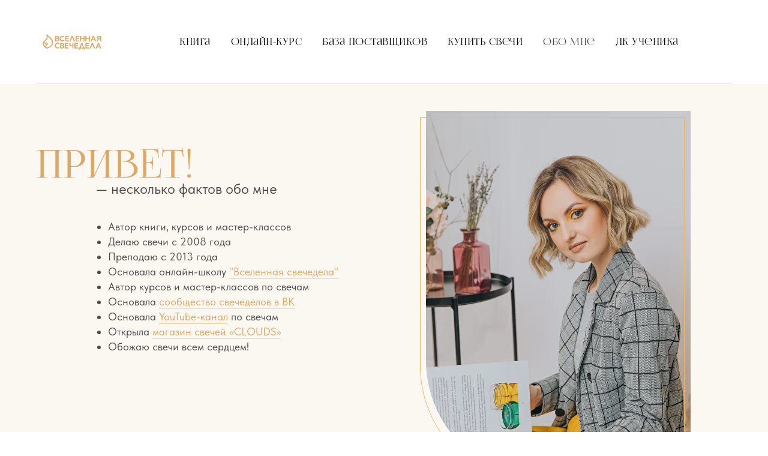

--- FILE ---
content_type: text/html; charset=UTF-8
request_url: https://candle-russia.com/myway
body_size: 28679
content:
<!DOCTYPE html> <html> <head> <meta charset="utf-8" /> <meta http-equiv="Content-Type" content="text/html; charset=utf-8" /> <meta name="viewport" content="width=device-width, initial-scale=1.0" /> <!--metatextblock--> <title>Моя история</title> <meta name="description" content="О том, с чего я начинала свой путь в свечеварении и как я пришла туда, где я сейчас. " /> <meta property="og:url" content="https://candle-russia.com/myway" /> <meta property="og:title" content="Моя история" /> <meta property="og:description" content="О том, с чего я начинала свой путь в свечеварении и как я пришла туда, где я сейчас. " /> <meta property="og:type" content="website" /> <meta property="og:image" content="https://static.tildacdn.com/tild6632-3735-4535-b434-313765653662/photo.png" /> <link rel="canonical" href="https://candle-russia.com/myway"> <!--/metatextblock--> <meta name="format-detection" content="telephone=no" /> <meta http-equiv="x-dns-prefetch-control" content="on"> <link rel="dns-prefetch" href="https://ws.tildacdn.com"> <link rel="dns-prefetch" href="https://static.tildacdn.com"> <link rel="icon" type="image/png" sizes="32x32" href="https://static.tildacdn.com/tild3436-6366-4864-a265-346633343832/vselennayasvechedela.png" media="(prefers-color-scheme: light)"/> <link rel="icon" type="image/png" sizes="32x32" href="https://static.tildacdn.com/tild3539-3061-4034-b065-336232373763/vselennayasvechedela.png" media="(prefers-color-scheme: dark)"/> <link rel="apple-touch-icon" type="image/png" href="https://static.tildacdn.com/tild6266-6430-4163-a534-353832313764/vselennayasvechedela.png"> <link rel="icon" type="image/png" sizes="192x192" href="https://static.tildacdn.com/tild6266-6430-4163-a534-353832313764/vselennayasvechedela.png"> <!-- Assets --> <script src="https://neo.tildacdn.com/js/tilda-fallback-1.0.min.js" async charset="utf-8"></script> <link rel="stylesheet" href="https://static.tildacdn.com/css/tilda-grid-3.0.min.css" type="text/css" media="all" onerror="this.loaderr='y';"/> <link rel="stylesheet" href="https://static.tildacdn.com/ws/project988253/tilda-blocks-page31475442.min.css?t=1755286517" type="text/css" media="all" onerror="this.loaderr='y';" /> <link rel="stylesheet" href="https://static.tildacdn.com/css/tilda-animation-2.0.min.css" type="text/css" media="all" onerror="this.loaderr='y';" /> <link rel="stylesheet" href="https://static.tildacdn.com/css/tilda-slds-1.4.min.css" type="text/css" media="print" onload="this.media='all';" onerror="this.loaderr='y';" /> <noscript><link rel="stylesheet" href="https://static.tildacdn.com/css/tilda-slds-1.4.min.css" type="text/css" media="all" /></noscript> <link rel="stylesheet" href="https://static.tildacdn.com/css/fonts-tildasans.css" type="text/css" media="all" onerror="this.loaderr='y';" /> <script nomodule src="https://static.tildacdn.com/js/tilda-polyfill-1.0.min.js" charset="utf-8"></script> <script type="text/javascript">function t_onReady(func) {if(document.readyState!='loading') {func();} else {document.addEventListener('DOMContentLoaded',func);}}
function t_onFuncLoad(funcName,okFunc,time) {if(typeof window[funcName]==='function') {okFunc();} else {setTimeout(function() {t_onFuncLoad(funcName,okFunc,time);},(time||100));}}function t_throttle(fn,threshhold,scope) {return function() {fn.apply(scope||this,arguments);};}function t396_initialScale(t){var e=document.getElementById("rec"+t);if(e){var r=e.querySelector(".t396__artboard");if(r){var a=document.documentElement.clientWidth,i=[],l,n=r.getAttribute("data-artboard-screens");if(n){n=n.split(",");for(var o=0;o<n.length;o++)i[o]=parseInt(n[o],10)}else i=[320,480,640,960,1200];for(var o=0;o<i.length;o++){var d=i[o];a>=d&&(l=d)}var c="edit"===window.allrecords.getAttribute("data-tilda-mode"),s="center"===t396_getFieldValue(r,"valign",l,i),g="grid"===t396_getFieldValue(r,"upscale",l,i),u=t396_getFieldValue(r,"height_vh",l,i),_=t396_getFieldValue(r,"height",l,i),f=!!window.opr&&!!window.opr.addons||!!window.opera||-1!==navigator.userAgent.indexOf(" OPR/");if(!c&&s&&!g&&!u&&_&&!f){var h=parseFloat((a/l).toFixed(3)),v=[r,r.querySelector(".t396__carrier"),r.querySelector(".t396__filter")],p=Math.floor(parseInt(_,10)*h)+"px",b;r.style.setProperty("--initial-scale-height",p);for(var o=0;o<v.length;o++)v[o].style.setProperty("height","var(--initial-scale-height)");t396_scaleInitial__getElementsToScale(r).forEach((function(t){t.style.zoom=h}))}}}}function t396_scaleInitial__getElementsToScale(t){return t?Array.prototype.slice.call(t.children).filter((function(t){return t&&(t.classList.contains("t396__elem")||t.classList.contains("t396__group"))})):[]}function t396_getFieldValue(t,e,r,a){var i,l=a[a.length-1];if(!(i=r===l?t.getAttribute("data-artboard-"+e):t.getAttribute("data-artboard-"+e+"-res-"+r)))for(var n=0;n<a.length;n++){var o=a[n];if(!(o<=r)&&(i=o===l?t.getAttribute("data-artboard-"+e):t.getAttribute("data-artboard-"+e+"-res-"+o)))break}return i}window.TN_SCALE_INITIAL_VER="1.0";</script> <script src="https://static.tildacdn.com/js/jquery-1.10.2.min.js" charset="utf-8" onerror="this.loaderr='y';"></script> <script src="https://static.tildacdn.com/js/tilda-scripts-3.0.min.js" charset="utf-8" defer onerror="this.loaderr='y';"></script> <script src="https://static.tildacdn.com/ws/project988253/tilda-blocks-page31475442.min.js?t=1755286517" charset="utf-8" async onerror="this.loaderr='y';"></script> <script src="https://static.tildacdn.com/js/tilda-lazyload-1.0.min.js" charset="utf-8" async onerror="this.loaderr='y';"></script> <script src="https://static.tildacdn.com/js/tilda-animation-2.0.min.js" charset="utf-8" async onerror="this.loaderr='y';"></script> <script src="https://static.tildacdn.com/js/tilda-menu-1.0.min.js" charset="utf-8" async onerror="this.loaderr='y';"></script> <script src="https://static.tildacdn.com/js/tilda-zero-1.1.min.js" charset="utf-8" async onerror="this.loaderr='y';"></script> <script src="https://static.tildacdn.com/js/tilda-slds-1.4.min.js" charset="utf-8" async onerror="this.loaderr='y';"></script> <script src="https://static.tildacdn.com/js/hammer.min.js" charset="utf-8" async onerror="this.loaderr='y';"></script> <script src="https://static.tildacdn.com/js/tilda-t994-stories-1.0.min.js" charset="utf-8" async onerror="this.loaderr='y';"></script> <script src="https://static.tildacdn.com/js/tilda-zero-scale-1.0.min.js" charset="utf-8" async onerror="this.loaderr='y';"></script> <script src="https://static.tildacdn.com/js/tilda-skiplink-1.0.min.js" charset="utf-8" async onerror="this.loaderr='y';"></script> <script src="https://static.tildacdn.com/js/tilda-events-1.0.min.js" charset="utf-8" async onerror="this.loaderr='y';"></script> <!-- nominify begin --><meta name="verify-admitad" content="9c3ce0b5aa" /> <!-- Facebook Pixel Code --> <script>
!function(f,b,e,v,n,t,s)
{if(f.fbq)return;n=f.fbq=function(){n.callMethod?
n.callMethod.apply(n,arguments):n.queue.push(arguments)};
if(!f._fbq)f._fbq=n;n.push=n;n.loaded=!0;n.version='2.0';
n.queue=[];t=b.createElement(e);t.async=!0;
t.src=v;s=b.getElementsByTagName(e)[0];
s.parentNode.insertBefore(t,s)}(window, document,'script',
'https://connect.facebook.net/en_US/fbevents.js');
fbq('init', '189714553112511');
fbq('track', 'PageView');
</script> <noscript><img height="1" width="1" style="display:none"
src="https://www.facebook.com/tr?id=189714553112511&ev=PageView&noscript=1"
/></noscript> <!-- End Facebook Pixel Code --><!-- nominify end --><script type="text/javascript">window.dataLayer=window.dataLayer||[];</script> <script type="text/javascript">(function() {if((/bot|google|yandex|baidu|bing|msn|duckduckbot|teoma|slurp|crawler|spider|robot|crawling|facebook/i.test(navigator.userAgent))===false&&typeof(sessionStorage)!='undefined'&&sessionStorage.getItem('visited')!=='y'&&document.visibilityState){var style=document.createElement('style');style.type='text/css';style.innerHTML='@media screen and (min-width: 980px) {.t-records {opacity: 0;}.t-records_animated {-webkit-transition: opacity ease-in-out .2s;-moz-transition: opacity ease-in-out .2s;-o-transition: opacity ease-in-out .2s;transition: opacity ease-in-out .2s;}.t-records.t-records_visible {opacity: 1;}}';document.getElementsByTagName('head')[0].appendChild(style);function t_setvisRecs(){var alr=document.querySelectorAll('.t-records');Array.prototype.forEach.call(alr,function(el) {el.classList.add("t-records_animated");});setTimeout(function() {Array.prototype.forEach.call(alr,function(el) {el.classList.add("t-records_visible");});sessionStorage.setItem("visited","y");},400);}
document.addEventListener('DOMContentLoaded',t_setvisRecs);}})();</script></head> <body class="t-body" style="margin:0;"> <!--allrecords--> <div id="allrecords" class="t-records" data-hook="blocks-collection-content-node" data-tilda-project-id="988253" data-tilda-page-id="31475442" data-tilda-page-alias="myway" data-tilda-formskey="1b3839b9600747914d5c3494cc709cb8" data-tilda-lazy="yes" data-tilda-root-zone="com" data-tilda-project-headcode="yes" data-tilda-ts="y" data-tilda-project-country="RU"> <!--header--> <header id="t-header" class="t-records" data-hook="blocks-collection-content-node" data-tilda-project-id="988253" data-tilda-page-id="72903839" data-tilda-page-alias="header" data-tilda-formskey="1b3839b9600747914d5c3494cc709cb8" data-tilda-lazy="yes" data-tilda-root-zone="com" data-tilda-project-headcode="yes" data-tilda-ts="y" data-tilda-project-country="RU"> <div id="rec1184432061" class="r t-rec" style=" " data-animationappear="off" data-record-type="456"> <!-- T456 --> <div id="nav1184432061marker"></div> <div id="nav1184432061" class="t456 t456__positionstatic " style="background-color: rgba(255,255,255,1); height:140px; " data-bgcolor-hex="#ffffff" data-bgcolor-rgba="rgba(255,255,255,1)" data-navmarker="nav1184432061marker" data-appearoffset="" data-bgopacity-two="" data-menushadow="" data-menushadow-css="" data-bgopacity="1" data-menu-items-align="center" data-menu="yes"> <div class="t456__maincontainer t456__c12collumns" style="height:140px;"> <div class="t456__leftwrapper" style="padding-left:20px;min-width:120px;width:120px;"> <div class="t456__logowrapper" style="display: block;"> <a href="/ok23"> <img class="t456__imglogo t456__imglogomobile"
src="https://static.tildacdn.com/tild3630-6130-4433-b164-303430383433/vselennayasvechedela.png"
imgfield="img"
style="max-width: 120px; width: 120px;"
alt="Вселенная свечедела"> </a> </div> </div> <nav
class="t456__rightwrapper t456__menualign_center"
style="padding-right:20px;"> <ul role="list" class="t456__list t-menu__list"> <li class="t456__list_item"
style="padding:0 15px 0 0;"> <a class="t-menu__link-item"
href="/book" data-menu-submenu-hook="" data-menu-item-number="1">Книга</a> </li> <li class="t456__list_item"
style="padding:0 15px;"> <a class="t-menu__link-item"
href="/ok23" data-menu-submenu-hook="" data-menu-item-number="2">Онлайн-курс</a> </li> <li class="t456__list_item"
style="padding:0 15px;"> <a class="t-menu__link-item"
href="/base" data-menu-submenu-hook="" data-menu-item-number="3">База поставщиков</a> </li> <li class="t456__list_item"
style="padding:0 15px;"> <a class="t-menu__link-item"
href="/candles" data-menu-submenu-hook="" data-menu-item-number="4">Купить свечи</a> </li> <li class="t456__list_item"
style="padding:0 15px;"> <a class="t-menu__link-item"
href="/myway" data-menu-submenu-hook="" data-menu-item-number="5">Обо мне</a> </li> <li class="t456__list_item"
style="padding:0 0 0 15px;"> <a class="t-menu__link-item"
href="https://student.soholms.com/" data-menu-submenu-hook="" data-menu-item-number="6">ЛК ученика</a> </li> </ul> </nav> <div class="t456__linewrapper"> <hr class="t456__horizontalline" style="margin: 0 20px 0 20px; background-color:#949494; opacity:0.2;"> </div> </div> </div> <style>@media screen and (max-width:980px){#rec1184432061 .t456__leftcontainer{padding:20px;}}@media screen and (max-width:980px){#rec1184432061 .t456__imglogo{padding:20px 0;}}</style> <script type="text/javascript">t_onReady(function() {t_onFuncLoad('t456_setListMagin',function() {t456_setListMagin('1184432061','1');});});t_onReady(function() {t_onFuncLoad('t_menu__highlightActiveLinks',function() {t_menu__highlightActiveLinks('.t456__list_item a');});});t_onReady(function() {t_onFuncLoad('t_menu__setBGcolor',function() {t_menu__setBGcolor('1184432061','.t456');window.addEventListener('resize',function() {t_menu__setBGcolor('1184432061','.t456');});});t_onFuncLoad('t_menu__interactFromKeyboard',function() {t_menu__interactFromKeyboard('1184432061');});});</script> <style>#rec1184432061 .t-menu__link-item{}@supports (overflow:-webkit-marquee) and (justify-content:inherit){#rec1184432061 .t-menu__link-item,#rec1184432061 .t-menu__link-item.t-active{opacity:1 !important;}}</style> <style> #rec1184432061 .t456__logowrapper a{color:#ffffff;}#rec1184432061 a.t-menu__link-item{font-size:16px;color:#000000;font-weight:400;letter-spacing:0.5px;}</style> <style> #rec1184432061 .t456__logo{color:#ffffff;}</style> <!--[if IE 8]> <style>#rec1184432061 .t456{filter:progid:DXImageTransform.Microsoft.gradient(startColorStr='#D9ffffff',endColorstr='#D9ffffff');}</style> <![endif]--> </div> </header> <!--/header--> <div id="rec509945585" class="r t-rec t-rec_pt_0 t-rec_pb_0" style="padding-top:0px;padding-bottom:0px; " data-animationappear="off" data-record-type="450"> <div class="t450__menu__content t450__beforeready "
style="top:15px; " data-menu="yes" data-appearoffset="500px" data-hideoffset=""> <div class="t450__burger_container t450__small "> <div class="t450__burger_bg t450__burger_cirqle"
style="background-color:#dda667; opacity:0.50;"> </div> <button type="button"
class="t-menuburger t-menuburger_first t-menuburger__small"
aria-label="Навигационное меню"
aria-expanded="false"> <span style="background-color:#fcf8f2;"></span> <span style="background-color:#fcf8f2;"></span> <span style="background-color:#fcf8f2;"></span> <span style="background-color:#fcf8f2;"></span> </button> <script>function t_menuburger_init(recid) {var rec=document.querySelector('#rec' + recid);if(!rec) return;var burger=rec.querySelector('.t-menuburger');if(!burger) return;var isSecondStyle=burger.classList.contains('t-menuburger_second');if(isSecondStyle&&!window.isMobile&&!('ontouchend' in document)) {burger.addEventListener('mouseenter',function() {if(burger.classList.contains('t-menuburger-opened')) return;burger.classList.remove('t-menuburger-unhovered');burger.classList.add('t-menuburger-hovered');});burger.addEventListener('mouseleave',function() {if(burger.classList.contains('t-menuburger-opened')) return;burger.classList.remove('t-menuburger-hovered');burger.classList.add('t-menuburger-unhovered');setTimeout(function() {burger.classList.remove('t-menuburger-unhovered');},300);});}
burger.addEventListener('click',function() {if(!burger.closest('.tmenu-mobile')&&!burger.closest('.t450__burger_container')&&!burger.closest('.t466__container')&&!burger.closest('.t204__burger')&&!burger.closest('.t199__js__menu-toggler')) {burger.classList.toggle('t-menuburger-opened');burger.classList.remove('t-menuburger-unhovered');}});var menu=rec.querySelector('[data-menu="yes"]');if(!menu) return;var menuLinks=menu.querySelectorAll('.t-menu__link-item');var submenuClassList=['t978__menu-link_hook','t978__tm-link','t966__tm-link','t794__tm-link','t-menusub__target-link'];Array.prototype.forEach.call(menuLinks,function(link) {link.addEventListener('click',function() {var isSubmenuHook=submenuClassList.some(function(submenuClass) {return link.classList.contains(submenuClass);});if(isSubmenuHook) return;burger.classList.remove('t-menuburger-opened');});});menu.addEventListener('clickedAnchorInTooltipMenu',function() {burger.classList.remove('t-menuburger-opened');});}
t_onReady(function() {t_onFuncLoad('t_menuburger_init',function(){t_menuburger_init('509945585');});});</script> <style>.t-menuburger{position:relative;flex-shrink:0;width:28px;height:20px;padding:0;border:none;background-color:transparent;outline:none;-webkit-transform:rotate(0deg);transform:rotate(0deg);transition:transform .5s ease-in-out;cursor:pointer;z-index:999;}.t-menuburger span{display:block;position:absolute;width:100%;opacity:1;left:0;-webkit-transform:rotate(0deg);transform:rotate(0deg);transition:.25s ease-in-out;height:3px;background-color:#000;}.t-menuburger span:nth-child(1){top:0px;}.t-menuburger span:nth-child(2),.t-menuburger span:nth-child(3){top:8px;}.t-menuburger span:nth-child(4){top:16px;}.t-menuburger__big{width:42px;height:32px;}.t-menuburger__big span{height:5px;}.t-menuburger__big span:nth-child(2),.t-menuburger__big span:nth-child(3){top:13px;}.t-menuburger__big span:nth-child(4){top:26px;}.t-menuburger__small{width:22px;height:14px;}.t-menuburger__small span{height:2px;}.t-menuburger__small span:nth-child(2),.t-menuburger__small span:nth-child(3){top:6px;}.t-menuburger__small span:nth-child(4){top:12px;}.t-menuburger-opened span:nth-child(1){top:8px;width:0%;left:50%;}.t-menuburger-opened span:nth-child(2){-webkit-transform:rotate(45deg);transform:rotate(45deg);}.t-menuburger-opened span:nth-child(3){-webkit-transform:rotate(-45deg);transform:rotate(-45deg);}.t-menuburger-opened span:nth-child(4){top:8px;width:0%;left:50%;}.t-menuburger-opened.t-menuburger__big span:nth-child(1){top:6px;}.t-menuburger-opened.t-menuburger__big span:nth-child(4){top:18px;}.t-menuburger-opened.t-menuburger__small span:nth-child(1),.t-menuburger-opened.t-menuburger__small span:nth-child(4){top:6px;}@media (hover),(min-width:0\0){.t-menuburger_first:hover span:nth-child(1){transform:translateY(1px);}.t-menuburger_first:hover span:nth-child(4){transform:translateY(-1px);}.t-menuburger_first.t-menuburger__big:hover span:nth-child(1){transform:translateY(3px);}.t-menuburger_first.t-menuburger__big:hover span:nth-child(4){transform:translateY(-3px);}}.t-menuburger_second span:nth-child(2),.t-menuburger_second span:nth-child(3){width:80%;left:20%;right:0;}@media (hover),(min-width:0\0){.t-menuburger_second.t-menuburger-hovered span:nth-child(2),.t-menuburger_second.t-menuburger-hovered span:nth-child(3){animation:t-menuburger-anim 0.3s ease-out normal forwards;}.t-menuburger_second.t-menuburger-unhovered span:nth-child(2),.t-menuburger_second.t-menuburger-unhovered span:nth-child(3){animation:t-menuburger-anim2 0.3s ease-out normal forwards;}}.t-menuburger_second.t-menuburger-opened span:nth-child(2),.t-menuburger_second.t-menuburger-opened span:nth-child(3){left:0;right:0;width:100%!important;}.t-menuburger_third span:nth-child(4){width:70%;left:unset;right:0;}@media (hover),(min-width:0\0){.t-menuburger_third:not(.t-menuburger-opened):hover span:nth-child(4){width:100%;}}.t-menuburger_third.t-menuburger-opened span:nth-child(4){width:0!important;right:50%;}.t-menuburger_fourth{height:12px;}.t-menuburger_fourth.t-menuburger__small{height:8px;}.t-menuburger_fourth.t-menuburger__big{height:18px;}.t-menuburger_fourth span:nth-child(2),.t-menuburger_fourth span:nth-child(3){top:4px;opacity:0;}.t-menuburger_fourth span:nth-child(4){top:8px;}.t-menuburger_fourth.t-menuburger__small span:nth-child(2),.t-menuburger_fourth.t-menuburger__small span:nth-child(3){top:3px;}.t-menuburger_fourth.t-menuburger__small span:nth-child(4){top:6px;}.t-menuburger_fourth.t-menuburger__small span:nth-child(2),.t-menuburger_fourth.t-menuburger__small span:nth-child(3){top:3px;}.t-menuburger_fourth.t-menuburger__small span:nth-child(4){top:6px;}.t-menuburger_fourth.t-menuburger__big span:nth-child(2),.t-menuburger_fourth.t-menuburger__big span:nth-child(3){top:6px;}.t-menuburger_fourth.t-menuburger__big span:nth-child(4){top:12px;}@media (hover),(min-width:0\0){.t-menuburger_fourth:not(.t-menuburger-opened):hover span:nth-child(1){transform:translateY(1px);}.t-menuburger_fourth:not(.t-menuburger-opened):hover span:nth-child(4){transform:translateY(-1px);}.t-menuburger_fourth.t-menuburger__big:not(.t-menuburger-opened):hover span:nth-child(1){transform:translateY(3px);}.t-menuburger_fourth.t-menuburger__big:not(.t-menuburger-opened):hover span:nth-child(4){transform:translateY(-3px);}}.t-menuburger_fourth.t-menuburger-opened span:nth-child(1),.t-menuburger_fourth.t-menuburger-opened span:nth-child(4){top:4px;}.t-menuburger_fourth.t-menuburger-opened span:nth-child(2),.t-menuburger_fourth.t-menuburger-opened span:nth-child(3){opacity:1;}@keyframes t-menuburger-anim{0%{width:80%;left:20%;right:0;}50%{width:100%;left:0;right:0;}100%{width:80%;left:0;right:20%;}}@keyframes t-menuburger-anim2{0%{width:80%;left:0;}50%{width:100%;right:0;left:0;}100%{width:80%;left:20%;right:0;}}</style> </div> </div> <!-- t450 --> <div id="nav509945585marker"></div> <div class="t450__overlay"> <div class="t450__overlay_bg"
style=" "> </div> </div> <div id="nav509945585" class="t450 " data-tooltip-hook="#menuopen"
style="max-width: 500px;background-color: #fcf8f2;"> <button type="button"
class="t450__close-button t450__close t450_opened "
style="background-color: #fcf8f2;"
aria-label="Закрыть меню"> <div class="t450__close_icon"> <span style="background-color:#4d4d4d;"></span> <span style="background-color:#4d4d4d;"></span> <span style="background-color:#4d4d4d;"></span> <span style="background-color:#4d4d4d;"></span> </div> </button> <div class="t450__container t-align_left"> <div class="t450__top"> </div> <div class="t450__rightside"> <div class="t450__rightcontainer"> <div class="t450__right_buttons"> <div class="t450__right_buttons_wrap"> <div class="t450__right_buttons_but t450__right_buttons_but_two_right"> <a
class="t-btn t-btnflex t-btnflex_type_button2 t-btnflex_sm"
href="https://candle-russia.com"
target="_blank"> <span class="t-btnflex__text">Онлайн-школа «Свечеварение от А до Я»</span> <style>#rec509945585 .t-btnflex.t-btnflex_type_button2 {color:#fcf8f2;background-color:#dda767;border-style:none !important;border-radius:30px;box-shadow:none !important;font-family:TildaSans;text-transform:uppercase;transition-duration:0.2s;transition-property:background-color,color,border-color,box-shadow,opacity,transform;transition-timing-function:ease-in-out;}@media (hover:hover) {#rec509945585 .t-btnflex.t-btnflex_type_button2:not(.t-animate_no-hover):hover {background-color:#f8b362 !important;}#rec509945585 .t-btnflex.t-btnflex_type_button2:not(.t-animate_no-hover):focus-visible {background-color:#f8b362 !important;}}</style> </a> </div> </div> </div> </div> </div> </div> </div> <script>t_onReady(function() {var rec=document.querySelector('#rec509945585');if(!rec) return;rec.setAttribute('data-animationappear','off');rec.style.opacity=1;t_onFuncLoad('t450_initMenu',function() {t450_initMenu('509945585');});});</script> <script>t_onReady(function() {var rec=document.querySelector('#rec509945585');if(!rec) return;var wrapperBlock=rec.querySelector('.t450');if(wrapperBlock) {wrapperBlock.classList.remove('t450__beforeready');}
t_onFuncLoad('t450_appearMenu',function() {t450_appearMenu('509945585');window.addEventListener('scroll',t_throttle(function() {t450_appearMenu('509945585');}));});});</script> <style>#rec509945585 .t-menu__link-item{}@supports (overflow:-webkit-marquee) and (justify-content:inherit){#rec509945585 .t-menu__link-item,#rec509945585 .t-menu__link-item.t-active{opacity:1 !important;}}</style> <style> #rec509945585 a.t-menu__link-item{font-size:24px;color:#4d4d4d;font-weight:400;font-family:'TildaSans';}</style> </div> <div id="rec1223190771" class="r t-rec" style=" " data-animationappear="off" data-record-type="396"> <!-- T396 --> <style>#rec1223190771 .t396__artboard {height:710px;background-color:#fbf8f1;}#rec1223190771 .t396__filter {height:710px;}#rec1223190771 .t396__carrier{height:710px;background-position:center center;background-attachment:scroll;background-size:cover;background-repeat:no-repeat;}@media screen and (max-width:1199px) {#rec1223190771 .t396__artboard,#rec1223190771 .t396__filter,#rec1223190771 .t396__carrier {height:690px;}#rec1223190771 .t396__filter {}#rec1223190771 .t396__carrier {background-attachment:scroll;}}@media screen and (max-width:959px) {#rec1223190771 .t396__artboard,#rec1223190771 .t396__filter,#rec1223190771 .t396__carrier {height:620px;}#rec1223190771 .t396__filter {}#rec1223190771 .t396__carrier {background-attachment:scroll;}}@media screen and (max-width:639px) {#rec1223190771 .t396__artboard,#rec1223190771 .t396__filter,#rec1223190771 .t396__carrier {height:920px;}#rec1223190771 .t396__filter {}#rec1223190771 .t396__carrier {background-attachment:scroll;}}@media screen and (max-width:479px) {#rec1223190771 .t396__artboard,#rec1223190771 .t396__filter,#rec1223190771 .t396__carrier {height:970px;}#rec1223190771 .t396__filter {}#rec1223190771 .t396__carrier {background-attachment:scroll;}}#rec1223190771 .tn-elem[data-elem-id="1667142486278"] {z-index:3;top:45px;left:calc(50% - 600px + 670px);width:441px;height:auto;}#rec1223190771 .tn-elem[data-elem-id="1667142486278"] .tn-atom {border-radius:0px 0px 0px 0px;background-position:center center;border-color:transparent ;border-style:solid;}#rec1223190771 .tn-elem[data-elem-id="1667142486278"] .tn-atom__img {border-radius:0px 0px 0px 0px;object-position:center center;}@media screen and (max-width:1199px) {#rec1223190771 .tn-elem[data-elem-id="1667142486278"] {display:table;top:87px;left:calc(50% - 480px + 567px);width:358px;height:auto;}}@media screen and (max-width:959px) {#rec1223190771 .tn-elem[data-elem-id="1667142486278"] {display:table;top:93px;left:calc(50% - 320px + 348px);width:261px;height:auto;}}@media screen and (max-width:639px) {#rec1223190771 .tn-elem[data-elem-id="1667142486278"] {display:table;top:174px;left:calc(50% - 240px + 127px);width:226px;height:auto;}}@media screen and (max-width:479px) {#rec1223190771 .tn-elem[data-elem-id="1667142486278"] {display:table;top:174px;left:calc(50% - 160px + 56px);height:auto;}}#rec1223190771 .tn-elem[data-elem-id="1664277546876"]{color:#dda767;text-align:LEFT;z-index:3;top:95px;left:calc(50% - 600px + 20px);width:361px;height:auto;}#rec1223190771 .tn-elem[data-elem-id="1664277546876"] .tn-atom {vertical-align:middle;color:#dda767;font-size:64px;font-family:'Lighthaus',Arial,sans-serif;line-height:1.2;font-weight:400;text-transform:uppercase;background-position:center center;border-color:transparent ;border-style:solid;}@media screen and (max-width:1199px) {#rec1223190771 .tn-elem[data-elem-id="1664277546876"] {display:table;height:auto;}#rec1223190771 .tn-elem[data-elem-id="1664277546876"] .tn-atom{font-size:42px;background-size:cover;}}@media screen and (max-width:959px) {#rec1223190771 .tn-elem[data-elem-id="1664277546876"] {display:table;top:95px;left:calc(50% - 320px + 10px);height:auto;}}@media screen and (max-width:639px) {#rec1223190771 .tn-elem[data-elem-id="1664277546876"] {display:table;top:95px;left:calc(50% - 240px + 60px);height:auto;}#rec1223190771 .tn-elem[data-elem-id="1664277546876"] {text-align:center;}#rec1223190771 .tn-elem[data-elem-id="1664277546876"] .tn-atom{font-size:32px;background-size:cover;}}@media screen and (max-width:479px) {#rec1223190771 .tn-elem[data-elem-id="1664277546876"] {display:table;top:94px;left:calc(50% - 160px + 17px);height:auto;}#rec1223190771 .tn-elem[data-elem-id="1664277546876"] {text-align:left;}}#rec1223190771 .tn-elem[data-elem-id="1664277546882"]{color:#4d4d4d;text-align:LEFT;z-index:3;top:160px;left:calc(50% - 600px + 120px);width:307px;height:auto;}#rec1223190771 .tn-elem[data-elem-id="1664277546882"] .tn-atom {vertical-align:middle;color:#4d4d4d;font-size:24px;font-family:'TildaSans',Arial,sans-serif;font-weight:400;background-position:center center;border-color:transparent ;border-style:solid;}@media screen and (max-width:1199px) {#rec1223190771 .tn-elem[data-elem-id="1664277546882"] {display:table;top:145px;left:calc(50% - 480px + 92px);height:auto;}#rec1223190771 .tn-elem[data-elem-id="1664277546882"] .tn-atom{font-size:20px;background-size:cover;}}@media screen and (max-width:959px) {#rec1223190771 .tn-elem[data-elem-id="1664277546882"] {display:table;top:145px;left:calc(50% - 320px + 10px);height:auto;}}@media screen and (max-width:639px) {#rec1223190771 .tn-elem[data-elem-id="1664277546882"] {display:table;top:133px;left:calc(50% - 240px + 87px);height:auto;}#rec1223190771 .tn-elem[data-elem-id="1664277546882"] {text-align:center;}#rec1223190771 .tn-elem[data-elem-id="1664277546882"] .tn-atom{font-size:18px;background-size:cover;}}@media screen and (max-width:479px) {#rec1223190771 .tn-elem[data-elem-id="1664277546882"] {display:table;top:137px;left:calc(50% - 160px + 7px);height:auto;}}#rec1223190771 .tn-elem[data-elem-id="1664277546891"]{color:#4d4d4d;text-align:LEFT;z-index:3;top:225px;left:calc(50% - 600px + 120px);width:427px;height:auto;}#rec1223190771 .tn-elem[data-elem-id="1664277546891"] .tn-atom {vertical-align:middle;color:#4d4d4d;font-size:18px;font-family:'TildaSans',Arial,sans-serif;line-height:1.4;font-weight:400;background-position:center center;border-color:transparent ;border-style:solid;}@media screen and (max-width:1199px) {#rec1223190771 .tn-elem[data-elem-id="1664277546891"] {display:table;top:190px;left:calc(50% - 480px + 92px);height:auto;}}@media screen and (max-width:959px) {#rec1223190771 .tn-elem[data-elem-id="1664277546891"] {display:table;top:190px;left:calc(50% - 320px + 10px);width:301px;height:auto;}#rec1223190771 .tn-elem[data-elem-id="1664277546891"] .tn-atom{font-size:16px;background-size:cover;}}@media screen and (max-width:639px) {#rec1223190771 .tn-elem[data-elem-id="1664277546891"] {display:table;top:526px;left:calc(50% - 240px + 49px);width:383px;height:auto;}}@media screen and (max-width:479px) {#rec1223190771 .tn-elem[data-elem-id="1664277546891"] {display:table;top:512px;left:calc(50% - 160px + 10px);width:299px;height:auto;}}#rec1223190771 .tn-elem[data-elem-id="1664278089306"] {z-index:3;top:55px;left:calc(50% - 600px + 660px);width:441px;height:auto;}#rec1223190771 .tn-elem[data-elem-id="1664278089306"] .tn-atom {border-radius:0px 0px 0px 0px;background-position:center center;border-color:transparent ;border-style:solid;}#rec1223190771 .tn-elem[data-elem-id="1664278089306"] .tn-atom__img {border-radius:0px 0px 0px 0px;object-position:center center;}@media screen and (max-width:1199px) {#rec1223190771 .tn-elem[data-elem-id="1664278089306"] {display:table;top:95px;left:calc(50% - 480px + 560px);width:358px;height:auto;}}@media screen and (max-width:959px) {#rec1223190771 .tn-elem[data-elem-id="1664278089306"] {display:table;top:100px;left:calc(50% - 320px + 343px);width:261px;height:auto;}}@media screen and (max-width:639px) {#rec1223190771 .tn-elem[data-elem-id="1664278089306"] {display:table;top:179px;left:calc(50% - 240px + 120px);width:226px;height:auto;}}@media screen and (max-width:479px) {#rec1223190771 .tn-elem[data-elem-id="1664278089306"] {display:table;top:180px;left:calc(50% - 160px + 50px);height:auto;}}</style> <div class='t396'> <div class="t396__artboard" data-artboard-recid="1223190771" data-artboard-screens="320,480,640,960,1200" data-artboard-height="710" data-artboard-valign="center" data-artboard-upscale="grid" data-artboard-height-res-320="970" data-artboard-height-res-480="920" data-artboard-height-res-640="620" data-artboard-height-res-960="690"> <div class="t396__carrier" data-artboard-recid="1223190771"></div> <div class="t396__filter" data-artboard-recid="1223190771"></div> <div class='t396__elem tn-elem tn-elem__12231907711667142486278' data-elem-id='1667142486278' data-elem-type='image' data-field-top-value="45" data-field-left-value="670" data-field-height-value="614" data-field-width-value="441" data-field-axisy-value="top" data-field-axisx-value="left" data-field-container-value="grid" data-field-topunits-value="px" data-field-leftunits-value="px" data-field-heightunits-value="px" data-field-widthunits-value="px" data-field-filewidth-value="886" data-field-fileheight-value="1234" data-field-heightmode-value="hug" data-field-top-res-320-value="174" data-field-left-res-320-value="56" data-field-top-res-480-value="174" data-field-left-res-480-value="127" data-field-width-res-480-value="226" data-field-top-res-640-value="93" data-field-left-res-640-value="348" data-field-width-res-640-value="261" data-field-top-res-960-value="87" data-field-left-res-960-value="567" data-field-width-res-960-value="358"> <div class='tn-atom'> <img class='tn-atom__img t-img' data-original='https://static.tildacdn.com/tild6366-6561-4663-b031-316132393038/Mask_group.png'
src='https://thb.tildacdn.com/tild6366-6561-4663-b031-316132393038/-/resize/20x/Mask_group.png'
alt='' imgfield='tn_img_1667142486278'
/> </div> </div> <div class='t396__elem tn-elem tn-elem__12231907711664277546876 t-animate' data-elem-id='1664277546876' data-elem-type='text' data-field-top-value="95" data-field-left-value="20" data-field-height-value="77" data-field-width-value="361" data-field-axisy-value="top" data-field-axisx-value="left" data-field-container-value="grid" data-field-topunits-value="px" data-field-leftunits-value="px" data-field-heightunits-value="px" data-field-widthunits-value="px" data-animate-style="fadeinright" data-animate-duration="1" data-animate-distance="100" data-animate-mobile="y" data-field-textfit-value="autoheight" data-field-top-res-320-value="94" data-field-left-res-320-value="17" data-field-top-res-480-value="95" data-field-left-res-480-value="60" data-field-top-res-640-value="95" data-field-left-res-640-value="10"> <div class='tn-atom'field='tn_text_1664277546876'>привет!</div> </div> <div class='t396__elem tn-elem tn-elem__12231907711664277546882 t-animate' data-elem-id='1664277546882' data-elem-type='text' data-field-top-value="160" data-field-left-value="120" data-field-height-value="28" data-field-width-value="307" data-field-axisy-value="top" data-field-axisx-value="left" data-field-container-value="grid" data-field-topunits-value="px" data-field-leftunits-value="px" data-field-heightunits-value="px" data-field-widthunits-value="px" data-animate-style="fadeinright" data-animate-duration="1" data-animate-distance="100" data-animate-mobile="y" data-field-textfit-value="autoheight" data-field-top-res-320-value="137" data-field-left-res-320-value="7" data-field-top-res-480-value="133" data-field-left-res-480-value="87" data-field-top-res-640-value="145" data-field-left-res-640-value="10" data-field-top-res-960-value="145" data-field-left-res-960-value="92"> <div class='tn-atom'field='tn_text_1664277546882'>— несколько фактов обо мне</div> </div> <div class='t396__elem tn-elem tn-elem__12231907711664277546891' data-elem-id='1664277546891' data-elem-type='text' data-field-top-value="225" data-field-left-value="120" data-field-height-value="225" data-field-width-value="427" data-field-axisy-value="top" data-field-axisx-value="left" data-field-container-value="grid" data-field-topunits-value="px" data-field-leftunits-value="px" data-field-heightunits-value="px" data-field-widthunits-value="px" data-field-textfit-value="autoheight" data-field-top-res-320-value="512" data-field-left-res-320-value="10" data-field-width-res-320-value="299" data-field-top-res-480-value="526" data-field-left-res-480-value="49" data-field-width-res-480-value="383" data-field-top-res-640-value="190" data-field-left-res-640-value="10" data-field-width-res-640-value="301" data-field-top-res-960-value="190" data-field-left-res-960-value="92"> <div class='tn-atom'field='tn_text_1664277546891'><ul><li>Автор книги, курсов и мастер-классов</li><li>Делаю свечи с 2008 года</li><li>Преподаю с 2013 года</li><li>Основала онлайн-школу <a href="https://www.candle-russia.com/" target="_blank" rel="noreferrer noopener" style="color: rgb(221, 167, 103); border-bottom: 1px solid rgb(221, 167, 103); box-shadow: none; text-decoration: none;">"Вселенная свечедела"</a></li><li>Автор курсов и мастер-классов по&nbsp;свечам</li><li>Основала <a href="https://vk.com/candlerussia" target="_blank" rel="noreferrer noopener" style="color: rgb(221, 167, 103); border-bottom: 1px solid rgb(221, 167, 103); box-shadow: none; text-decoration: none;">сообщество свечеделов в ВК</a></li><li>Основала <a href="https://www.youtube.com/channel/UCRlVZowY0w8gSlGPLf7Thlw" target="_blank" rel="noreferrer noopener" style="color: rgb(221, 167, 103); border-bottom: 1px solid rgb(221, 167, 103); box-shadow: none; text-decoration: none;">YouTube-канал</a> по свечам</li><li>Открыла <a href="http://katjaclouds.ru/" target="_blank" rel="noreferrer noopener" style="color: rgb(221, 167, 103); border-bottom: 1px solid rgb(221, 167, 103); box-shadow: none; text-decoration: none;">магазин свечей «CLOUDS»</a></li><li>Обожаю свечи всем сердцем!</li></ul></div> </div> <div class='t396__elem tn-elem tn-elem__12231907711664278089306' data-elem-id='1664278089306' data-elem-type='image' data-field-top-value="55" data-field-left-value="660" data-field-height-value="614" data-field-width-value="441" data-field-axisy-value="top" data-field-axisx-value="left" data-field-container-value="grid" data-field-topunits-value="px" data-field-leftunits-value="px" data-field-heightunits-value="px" data-field-widthunits-value="px" data-field-filewidth-value="443" data-field-fileheight-value="617" data-field-heightmode-value="hug" data-field-top-res-320-value="180" data-field-left-res-320-value="50" data-field-top-res-480-value="179" data-field-left-res-480-value="120" data-field-width-res-480-value="226" data-field-top-res-640-value="100" data-field-left-res-640-value="343" data-field-width-res-640-value="261" data-field-top-res-960-value="95" data-field-left-res-960-value="560" data-field-width-res-960-value="358"> <div class='tn-atom'> <img class='tn-atom__img t-img' data-original='https://static.tildacdn.com/tild3965-6337-4838-a261-656239643261/Rectangle_85.svg'
src='https://static.tildacdn.com/tild3965-6337-4838-a261-656239643261/Rectangle_85.svg'
alt='' imgfield='tn_img_1664278089306'
/> </div> </div> </div> </div> <script>t_onReady(function() {t_onFuncLoad('t396_init',function() {t396_init('1223190771');});});</script> <!-- /T396 --> </div> <div id="rec509104056" class="r t-rec" style=" " data-animationappear="off" data-record-type="396"> <!-- T396 --> <style>#rec509104056 .t396__artboard {height:4132px;background-color:#fffcf8;}#rec509104056 .t396__filter {height:4132px;}#rec509104056 .t396__carrier{height:4132px;background-position:center center;background-attachment:scroll;background-size:cover;background-repeat:no-repeat;}@media screen and (max-width:1199px) {#rec509104056 .t396__artboard,#rec509104056 .t396__filter,#rec509104056 .t396__carrier {height:3622px;}#rec509104056 .t396__filter {}#rec509104056 .t396__carrier {background-attachment:scroll;}}@media screen and (max-width:959px) {#rec509104056 .t396__artboard,#rec509104056 .t396__filter,#rec509104056 .t396__carrier {height:2912px;}#rec509104056 .t396__filter {}#rec509104056 .t396__carrier {background-attachment:scroll;}}@media screen and (max-width:639px) {#rec509104056 .t396__artboard,#rec509104056 .t396__filter,#rec509104056 .t396__carrier {height:3642px;}#rec509104056 .t396__filter {}#rec509104056 .t396__carrier {background-attachment:scroll;}}@media screen and (max-width:479px) {#rec509104056 .t396__artboard,#rec509104056 .t396__filter,#rec509104056 .t396__carrier {height:4742px;}#rec509104056 .t396__filter {}#rec509104056 .t396__carrier {background-attachment:scroll;}}#rec509104056 .tn-elem[data-elem-id="1667394919381"] {z-index:3;top:2308px;left:calc(50% - 600px + -837px);width:2915px;height:auto;}#rec509104056 .tn-elem[data-elem-id="1667394919381"] .tn-atom {border-radius:0px 0px 0px 0px;background-position:center center;border-color:transparent ;border-style:solid;}#rec509104056 .tn-elem[data-elem-id="1667394919381"] .tn-atom {-webkit-transform:rotate(17deg);-moz-transform:rotate(17deg);transform:rotate(17deg);}#rec509104056 .tn-elem[data-elem-id="1667394919381"] .tn-atom__img {border-radius:0px 0px 0px 0px;object-position:center center;}@media screen and (max-width:1199px) {#rec509104056 .tn-elem[data-elem-id="1667394919381"] {display:table;top:-31px;left:calc(50% - 480px + 2414px);height:auto;}}@media screen and (max-width:959px) {#rec509104056 .tn-elem[data-elem-id="1667394919381"] {display:table;top:417px;left:calc(50% - 320px + 2716px);height:auto;}}@media screen and (max-width:639px) {#rec509104056 .tn-elem[data-elem-id="1667394919381"] {display:table;height:auto;}}@media screen and (max-width:479px) {#rec509104056 .tn-elem[data-elem-id="1667394919381"] {display:table;top:936px;left:calc(50% - 160px + 2120px);height:auto;}#rec509104056 .tn-elem[data-elem-id="1667394919381"] .tn-atom {background-size:cover;-webkit-transform:rotate(315deg);-moz-transform:rotate(315deg);transform:rotate(315deg);}}#rec509104056 .tn-elem[data-elem-id="1667394919375"] {z-index:3;top:1469px;left:calc(50% - 600px + -547px);width:3046px;height:auto;}#rec509104056 .tn-elem[data-elem-id="1667394919375"] .tn-atom {border-radius:0px 0px 0px 0px;background-position:center center;border-color:transparent ;border-style:solid;}#rec509104056 .tn-elem[data-elem-id="1667394919375"] .tn-atom {-webkit-transform:rotate(13deg);-moz-transform:rotate(13deg);transform:rotate(13deg);}#rec509104056 .tn-elem[data-elem-id="1667394919375"] .tn-atom__img {border-radius:0px 0px 0px 0px;object-position:center center;}@media screen and (max-width:1199px) {#rec509104056 .tn-elem[data-elem-id="1667394919375"] {display:table;top:-101px;left:calc(50% - 480px + 2372px);width:3258px;height:auto;}}@media screen and (max-width:959px) {#rec509104056 .tn-elem[data-elem-id="1667394919375"] {display:table;top:707px;left:calc(50% - 320px + 2692px);height:auto;}}@media screen and (max-width:639px) {#rec509104056 .tn-elem[data-elem-id="1667394919375"] {display:table;height:auto;}}@media screen and (max-width:479px) {#rec509104056 .tn-elem[data-elem-id="1667394919375"] {display:table;top:370px;left:calc(50% - 160px + 2100px);height:auto;}#rec509104056 .tn-elem[data-elem-id="1667394919375"] .tn-atom {background-size:cover;-webkit-transform:rotate(45deg);-moz-transform:rotate(45deg);transform:rotate(45deg);}}#rec509104056 .tn-elem[data-elem-id="1667394383183"] {z-index:3;top:3547px;left:calc(50% - 600px + 302px);width:596px;height:auto;}#rec509104056 .tn-elem[data-elem-id="1667394383183"] .tn-atom {border-radius:0px 0px 0px 0px;background-position:center center;border-color:transparent ;border-style:solid;}#rec509104056 .tn-elem[data-elem-id="1667394383183"] .tn-atom__img {border-radius:0px 0px 0px 0px;object-position:center center;}@media screen and (max-width:1199px) {#rec509104056 .tn-elem[data-elem-id="1667394383183"] {display:table;top:3131px;left:calc(50% - 480px + 210px);width:539px;height:auto;}}@media screen and (max-width:959px) {#rec509104056 .tn-elem[data-elem-id="1667394383183"] {display:table;top:2519px;left:calc(50% - 320px + 139px);width:361px;height:auto;}}@media screen and (max-width:639px) {#rec509104056 .tn-elem[data-elem-id="1667394383183"] {display:table;top:3301px;left:calc(50% - 240px + 113px);width:265px;height:auto;}}@media screen and (max-width:479px) {#rec509104056 .tn-elem[data-elem-id="1667394383183"] {display:table;top:4026px;left:calc(50% - 160px + 27px);height:auto;}}#rec509104056 .tn-elem[data-elem-id="1667391454847"] {z-index:3;top:280px;left:calc(50% - 600px + 50px);width:476px;height:auto;}#rec509104056 .tn-elem[data-elem-id="1667391454847"] .tn-atom {border-radius:0px 0px 0px 0px;background-position:center center;border-color:transparent ;border-style:solid;}#rec509104056 .tn-elem[data-elem-id="1667391454847"] .tn-atom {-webkit-transform:rotate(355deg);-moz-transform:rotate(355deg);transform:rotate(355deg);}#rec509104056 .tn-elem[data-elem-id="1667391454847"] .tn-atom__img {border-radius:0px 0px 0px 0px;object-position:center center;}@media screen and (max-width:1199px) {#rec509104056 .tn-elem[data-elem-id="1667391454847"] {display:table;top:280px;left:calc(50% - 480px + 30px);width:381px;height:auto;}}@media screen and (max-width:959px) {#rec509104056 .tn-elem[data-elem-id="1667391454847"] {display:table;top:220px;left:calc(50% - 320px + 30px);width:271px;height:auto;}}@media screen and (max-width:639px) {#rec509104056 .tn-elem[data-elem-id="1667391454847"] {display:table;top:205px;left:calc(50% - 240px + 30px);width:264px;height:auto;}}@media screen and (max-width:479px) {#rec509104056 .tn-elem[data-elem-id="1667391454847"] {display:table;height:auto;}}#rec509104056 .tn-elem[data-elem-id="1667390286182"] {z-index:3;top:662px;left:calc(50% - 600px + -744px);width:2688px;height:669px;}#rec509104056 .tn-elem[data-elem-id="1667390286182"] .tn-atom {border-radius:60px 60px 60px 60px;background-color:#dda667;background-position:center center;border-color:transparent ;border-style:solid;}@media screen and (max-width:1199px) {#rec509104056 .tn-elem[data-elem-id="1667390286182"] {display:table;top:550px;left:calc(50% - 480px + -864px);}}@media screen and (max-width:959px) {#rec509104056 .tn-elem[data-elem-id="1667390286182"] {display:table;top:476px;left:calc(50% - 320px + -869px);width:2688px;height:501px;}}@media screen and (max-width:639px) {#rec509104056 .tn-elem[data-elem-id="1667390286182"] {display:table;top:628px;left:calc(50% - 240px + -1104px);width:2688px;height:393px;}}@media screen and (max-width:479px) {#rec509104056 .tn-elem[data-elem-id="1667390286182"] {display:table;top:705px;left:calc(50% - 160px + -1184px);width:2688px;height:785px;}}#rec509104056 .tn-elem[data-elem-id="1667392230328"] {z-index:3;top:2408px;left:calc(50% - 600px + -762px);width:2688px;height:819px;}#rec509104056 .tn-elem[data-elem-id="1667392230328"] .tn-atom {border-radius:60px 60px 60px 60px;background-color:#dda667;background-position:center center;border-color:transparent ;border-style:solid;}@media screen and (max-width:1199px) {#rec509104056 .tn-elem[data-elem-id="1667392230328"] {display:table;top:2124px;left:calc(50% - 480px + -763px);width:2688px;height:714px;}}@media screen and (max-width:959px) {#rec509104056 .tn-elem[data-elem-id="1667392230328"] {display:table;top:1684px;left:calc(50% - 320px + -864px);width:2688px;height:604px;}}@media screen and (max-width:639px) {#rec509104056 .tn-elem[data-elem-id="1667392230328"] {display:table;top:2135px;left:calc(50% - 240px + -1104px);width:2688px;height:954px;}}@media screen and (max-width:479px) {#rec509104056 .tn-elem[data-elem-id="1667392230328"] {display:table;top:2710px;left:calc(50% - 160px + -1106px);width:2688px;height:1108px;}}#rec509104056 .tn-elem[data-elem-id="1667390286256"]{color:#dda667;text-align:CENTER;z-index:3;top:108px;left:calc(50% - 600px + 324px);width:553px;height:auto;}#rec509104056 .tn-elem[data-elem-id="1667390286256"] .tn-atom {vertical-align:middle;color:#dda667;font-size:72px;font-family:'Lighthaus',Arial,sans-serif;line-height:1.2;font-weight:400;background-position:center center;border-color:transparent ;border-style:solid;}@media screen and (max-width:1199px) {#rec509104056 .tn-elem[data-elem-id="1667390286256"] {display:table;top:108px;left:calc(50% - 480px + 204px);height:auto;}}@media screen and (max-width:959px) {#rec509104056 .tn-elem[data-elem-id="1667390286256"] {display:table;top:70px;left:calc(50% - 320px + 43px);height:auto;}#rec509104056 .tn-elem[data-elem-id="1667390286256"] .tn-atom{font-size:50px;background-size:cover;}}@media screen and (max-width:639px) {#rec509104056 .tn-elem[data-elem-id="1667390286256"] {display:table;top:108px;left:calc(50% - 240px + -36px);height:auto;}}@media screen and (max-width:479px) {#rec509104056 .tn-elem[data-elem-id="1667390286256"] {display:table;top:108px;left:calc(50% - 160px + -116px);height:auto;}#rec509104056 .tn-elem[data-elem-id="1667390286256"] .tn-atom{font-size:36px;background-size:cover;}}#rec509104056 .tn-elem[data-elem-id="1667390286261"] {z-index:3;top:262px;left:calc(50% - 600px + 636px);width:492px;height:51px;}#rec509104056 .tn-elem[data-elem-id="1667390286261"] .tn-atom {border-radius:10px 10px 10px 10px;background-color:#dda767;background-position:center center;border-color:transparent ;border-style:solid;}@media screen and (max-width:1199px) {#rec509104056 .tn-elem[data-elem-id="1667390286261"] {display:table;top:261px;left:calc(50% - 480px + 472px);width:404px;height:44px;}}@media screen and (max-width:959px) {#rec509104056 .tn-elem[data-elem-id="1667390286261"] {display:table;top:205px;left:calc(50% - 320px + 331px);width:299px;height:34px;}}@media screen and (max-width:639px) {#rec509104056 .tn-elem[data-elem-id="1667390286261"] {display:table;top:385px;left:calc(50% - 240px + 131px);}}@media screen and (max-width:479px) {#rec509104056 .tn-elem[data-elem-id="1667390286261"] {display:table;top:395px;left:calc(50% - 160px + 13px);}}#rec509104056 .tn-elem[data-elem-id="1667390286269"] {z-index:3;top:1417px;left:calc(50% - 600px + 79px);width:497px;height:51px;}#rec509104056 .tn-elem[data-elem-id="1667390286269"] .tn-atom {border-radius:10px 10px 10px 10px;background-color:#dda767;background-position:center center;border-color:transparent ;border-style:solid;}@media screen and (max-width:1199px) {#rec509104056 .tn-elem[data-elem-id="1667390286269"] {display:table;top:1294px;left:calc(50% - 480px + 35px);width:398px;height:43px;}}@media screen and (max-width:959px) {#rec509104056 .tn-elem[data-elem-id="1667390286269"] {display:table;top:1013px;left:calc(50% - 320px + 36px);width:302px;height:35px;}}@media screen and (max-width:639px) {#rec509104056 .tn-elem[data-elem-id="1667390286269"] {display:table;top:1073px;left:calc(50% - 240px + 8px);width:302px;height:39px;}}@media screen and (max-width:479px) {#rec509104056 .tn-elem[data-elem-id="1667390286269"] {display:table;top:1575px;left:calc(50% - 160px + 9px);width:302px;height:34px;}}#rec509104056 .tn-elem[data-elem-id="1667390286273"] {z-index:3;top:313px;left:calc(50% - 600px + 636px);width:444px;height:48px;}#rec509104056 .tn-elem[data-elem-id="1667390286273"] .tn-atom {border-radius:10px 10px 10px 10px;background-color:#dda767;background-position:center center;border-color:transparent ;border-style:solid;}@media screen and (max-width:1199px) {#rec509104056 .tn-elem[data-elem-id="1667390286273"] {display:table;top:304px;left:calc(50% - 480px + 472px);width:365px;height:41px;}}@media screen and (max-width:959px) {#rec509104056 .tn-elem[data-elem-id="1667390286273"] {display:table;top:238px;left:calc(50% - 320px + 331px);width:270px;height:32px;}}@media screen and (max-width:639px) {#rec509104056 .tn-elem[data-elem-id="1667390286273"] {display:table;top:418px;left:calc(50% - 240px + 131px);}}@media screen and (max-width:479px) {#rec509104056 .tn-elem[data-elem-id="1667390286273"] {display:table;top:428px;left:calc(50% - 160px + 13px);}}#rec509104056 .tn-elem[data-elem-id="1667395007191"] {z-index:3;top:2845px;left:calc(50% - 600px + -900px);width:2915px;height:auto;}#rec509104056 .tn-elem[data-elem-id="1667395007191"] .tn-atom {border-radius:0px 0px 0px 0px;background-position:center center;border-color:transparent ;border-style:solid;}#rec509104056 .tn-elem[data-elem-id="1667395007191"] .tn-atom {-webkit-transform:rotate(344deg);-moz-transform:rotate(344deg);transform:rotate(344deg);}#rec509104056 .tn-elem[data-elem-id="1667395007191"] .tn-atom__img {border-radius:0px 0px 0px 0px;object-position:center center;}@media screen and (max-width:1199px) {#rec509104056 .tn-elem[data-elem-id="1667395007191"] {display:table;top:30px;left:calc(50% - 480px + 1720px);height:auto;}#rec509104056 .tn-elem[data-elem-id="1667395007191"] .tn-atom {background-size:cover;-webkit-transform:rotate(225deg);-moz-transform:rotate(225deg);transform:rotate(225deg);}}@media screen and (max-width:959px) {#rec509104056 .tn-elem[data-elem-id="1667395007191"] {display:table;top:1121px;left:calc(50% - 320px + 2578px);height:auto;}#rec509104056 .tn-elem[data-elem-id="1667395007191"] .tn-atom {background-size:cover;-webkit-transform:rotate(225deg);-moz-transform:rotate(225deg);transform:rotate(225deg);}}@media screen and (max-width:639px) {#rec509104056 .tn-elem[data-elem-id="1667395007191"] {display:table;top:500px;left:calc(50% - 240px + 2510px);height:auto;}}@media screen and (max-width:479px) {#rec509104056 .tn-elem[data-elem-id="1667395007191"] {display:table;top:1027px;left:calc(50% - 160px + 2627px);height:auto;}}#rec509104056 .tn-elem[data-elem-id="1667390286279"]{color:#4c4c4c;text-align:LEFT;z-index:3;top:390px;left:calc(50% - 600px + 638px);width:514px;height:auto;}#rec509104056 .tn-elem[data-elem-id="1667390286279"] .tn-atom {vertical-align:middle;color:#4c4c4c;font-size:24px;font-family:'TildaSans',Arial,sans-serif;line-height:1.2;font-weight:400;background-position:center center;border-color:transparent ;border-style:solid;}@media screen and (max-width:1199px) {#rec509104056 .tn-elem[data-elem-id="1667390286279"] {display:table;top:360px;left:calc(50% - 480px + 470px);width:436px;height:auto;}#rec509104056 .tn-elem[data-elem-id="1667390286279"] .tn-atom{font-size:18px;background-size:cover;}}@media screen and (max-width:959px) {#rec509104056 .tn-elem[data-elem-id="1667390286279"] {display:table;top:290px;left:calc(50% - 320px + 330px);width:299px;height:auto;}#rec509104056 .tn-elem[data-elem-id="1667390286279"] .tn-atom{font-size:16px;background-size:cover;}}@media screen and (max-width:639px) {#rec509104056 .tn-elem[data-elem-id="1667390286279"] {display:table;top:465px;left:calc(50% - 240px + 130px);width:346px;height:auto;}}@media screen and (max-width:479px) {#rec509104056 .tn-elem[data-elem-id="1667390286279"] {display:table;top:476px;left:calc(50% - 160px + 10px);width:301px;height:auto;}}#rec509104056 .tn-elem[data-elem-id="1667390286284"]{color:#ffffff;text-align:LEFT;z-index:3;top:262px;left:calc(50% - 600px + 644px);width:497px;height:auto;}#rec509104056 .tn-elem[data-elem-id="1667390286284"] .tn-atom {vertical-align:middle;color:#ffffff;font-size:40px;font-family:'TildaSans',Arial,sans-serif;line-height:1.2;font-weight:400;background-position:center center;border-color:transparent ;border-style:solid;}@media screen and (max-width:1199px) {#rec509104056 .tn-elem[data-elem-id="1667390286284"] {display:table;top:261px;left:calc(50% - 480px + 480px);width:412px;height:auto;}#rec509104056 .tn-elem[data-elem-id="1667390286284"] .tn-atom{font-size:32px;background-size:cover;}}@media screen and (max-width:959px) {#rec509104056 .tn-elem[data-elem-id="1667390286284"] {display:table;top:205px;left:calc(50% - 320px + 340px);width:308px;height:auto;}#rec509104056 .tn-elem[data-elem-id="1667390286284"] .tn-atom{font-size:24px;background-size:cover;}}@media screen and (max-width:639px) {#rec509104056 .tn-elem[data-elem-id="1667390286284"] {display:table;top:384px;left:calc(50% - 240px + 140px);height:auto;}#rec509104056 .tn-elem[data-elem-id="1667390286284"] {text-align:left;}}@media screen and (max-width:479px) {#rec509104056 .tn-elem[data-elem-id="1667390286284"] {display:table;top:395px;left:calc(50% - 160px + 20px);height:auto;}}#rec509104056 .tn-elem[data-elem-id="1667390286288"]{color:#ffffff;text-align:LEFT;z-index:3;top:1417px;left:calc(50% - 600px + 84px);width:483px;height:auto;}#rec509104056 .tn-elem[data-elem-id="1667390286288"] .tn-atom {vertical-align:middle;color:#ffffff;font-size:40px;font-family:'TildaSans',Arial,sans-serif;line-height:1.2;font-weight:400;background-position:center center;border-color:transparent ;border-style:solid;}@media screen and (max-width:1199px) {#rec509104056 .tn-elem[data-elem-id="1667390286288"] {display:table;top:1294px;left:calc(50% - 480px + 40px);height:auto;}#rec509104056 .tn-elem[data-elem-id="1667390286288"] .tn-atom{font-size:32px;background-size:cover;}}@media screen and (max-width:959px) {#rec509104056 .tn-elem[data-elem-id="1667390286288"] {display:table;top:1016px;left:calc(50% - 320px + 36px);width:302px;height:auto;}#rec509104056 .tn-elem[data-elem-id="1667390286288"] {text-align:center;}#rec509104056 .tn-elem[data-elem-id="1667390286288"] .tn-atom {vertical-align:middle;white-space:normal;font-size:24px;background-size:cover;}}@media screen and (max-width:639px) {#rec509104056 .tn-elem[data-elem-id="1667390286288"] {display:table;top:1075px;left:calc(50% - 240px + 10px);width:298px;height:auto;}#rec509104056 .tn-elem[data-elem-id="1667390286288"] {text-align:center;}}@media screen and (max-width:479px) {#rec509104056 .tn-elem[data-elem-id="1667390286288"] {display:table;top:1575px;left:calc(50% - 160px + 11px);height:auto;}}#rec509104056 .tn-elem[data-elem-id="1667390286299"]{color:#4c4c4c;text-align:LEFT;z-index:3;top:1505px;left:calc(50% - 600px + 79px);width:571px;height:auto;}#rec509104056 .tn-elem[data-elem-id="1667390286299"] .tn-atom {vertical-align:middle;color:#4c4c4c;font-size:24px;font-family:'TildaSans',Arial,sans-serif;line-height:1.2;font-weight:400;background-position:center center;border-color:transparent ;border-style:solid;}@media screen and (max-width:1199px) {#rec509104056 .tn-elem[data-elem-id="1667390286299"] {display:table;top:1360px;left:calc(50% - 480px + 40px);width:444px;height:auto;}#rec509104056 .tn-elem[data-elem-id="1667390286299"] .tn-atom{font-size:18px;background-size:cover;}}@media screen and (max-width:959px) {#rec509104056 .tn-elem[data-elem-id="1667390286299"] {display:table;top:1070px;left:calc(50% - 320px + 19px);width:361px;height:auto;}#rec509104056 .tn-elem[data-elem-id="1667390286299"] .tn-atom{font-size:16px;background-size:cover;}}@media screen and (max-width:639px) {#rec509104056 .tn-elem[data-elem-id="1667390286299"] {display:table;top:1135px;left:calc(50% - 240px + 10px);width:457px;height:auto;}}@media screen and (max-width:479px) {#rec509104056 .tn-elem[data-elem-id="1667390286299"] {display:table;top:1630px;left:calc(50% - 160px + 10px);width:305px;height:auto;}}#rec509104056 .tn-elem[data-elem-id="1667390286303"]{color:#4c4c4c;text-align:LEFT;z-index:3;top:1713px;left:calc(50% - 600px + 80px);width:540px;height:auto;}#rec509104056 .tn-elem[data-elem-id="1667390286303"] .tn-atom {vertical-align:middle;color:#4c4c4c;font-size:24px;font-family:'TildaSans',Arial,sans-serif;line-height:1.2;font-weight:400;background-position:center center;border-color:transparent ;border-style:solid;}@media screen and (max-width:1199px) {#rec509104056 .tn-elem[data-elem-id="1667390286303"] {display:table;top:1525px;left:calc(50% - 480px + 39px);width:420px;height:auto;}#rec509104056 .tn-elem[data-elem-id="1667390286303"] .tn-atom{font-size:18px;background-size:cover;}}@media screen and (max-width:959px) {#rec509104056 .tn-elem[data-elem-id="1667390286303"] {display:table;top:1216px;left:calc(50% - 320px + 20px);width:331px;height:auto;}#rec509104056 .tn-elem[data-elem-id="1667390286303"] .tn-atom{font-size:16px;background-size:cover;}}@media screen and (max-width:639px) {#rec509104056 .tn-elem[data-elem-id="1667390286303"] {display:table;top:1223px;left:calc(50% - 240px + 8px);width:419px;height:auto;}}@media screen and (max-width:479px) {#rec509104056 .tn-elem[data-elem-id="1667390286303"] {display:table;top:2028px;left:calc(50% - 160px + 9px);width:299px;height:auto;}}#rec509104056 .tn-elem[data-elem-id="1667395007184"] {z-index:3;top:2547px;left:calc(50% - 600px + -660px);width:2915px;height:auto;}#rec509104056 .tn-elem[data-elem-id="1667395007184"] .tn-atom {border-radius:0px 0px 0px 0px;background-position:center center;border-color:transparent ;border-style:solid;}#rec509104056 .tn-elem[data-elem-id="1667395007184"] .tn-atom {-webkit-transform:rotate(16deg);-moz-transform:rotate(16deg);transform:rotate(16deg);}#rec509104056 .tn-elem[data-elem-id="1667395007184"] .tn-atom__img {border-radius:0px 0px 0px 0px;object-position:center center;}@media screen and (max-width:1199px) {#rec509104056 .tn-elem[data-elem-id="1667395007184"] {display:table;top:710px;left:calc(50% - 480px + 2710px);height:auto;}#rec509104056 .tn-elem[data-elem-id="1667395007184"] .tn-atom {background-size:cover;-webkit-transform:rotate(315deg);-moz-transform:rotate(315deg);transform:rotate(315deg);}}@media screen and (max-width:959px) {#rec509104056 .tn-elem[data-elem-id="1667395007184"] {display:table;top:685px;left:calc(50% - 320px + 2850px);height:auto;}}@media screen and (max-width:639px) {#rec509104056 .tn-elem[data-elem-id="1667395007184"] {display:table;top:445px;left:calc(50% - 240px + 2050px);height:auto;}}@media screen and (max-width:479px) {#rec509104056 .tn-elem[data-elem-id="1667395007184"] {display:table;top:1028px;left:calc(50% - 160px + 1900px);height:auto;}}#rec509104056 .tn-elem[data-elem-id="1667390286335"]{color:#4c4c4c;text-align:LEFT;z-index:3;top:2102px;left:calc(50% - 600px + 528px);width:631px;height:auto;}#rec509104056 .tn-elem[data-elem-id="1667390286335"] .tn-atom {vertical-align:middle;color:#4c4c4c;font-size:24px;font-family:'TildaSans',Arial,sans-serif;line-height:1.2;font-weight:400;background-position:center center;border-color:transparent ;border-style:solid;}@media screen and (max-width:1199px) {#rec509104056 .tn-elem[data-elem-id="1667390286335"] {display:table;top:1860px;left:calc(50% - 480px + 470px);width:467px;height:auto;}#rec509104056 .tn-elem[data-elem-id="1667390286335"] .tn-atom{font-size:18px;background-size:cover;}}@media screen and (max-width:959px) {#rec509104056 .tn-elem[data-elem-id="1667390286335"] {display:table;top:1460px;left:calc(50% - 320px + 310px);width:318px;height:auto;}#rec509104056 .tn-elem[data-elem-id="1667390286335"] .tn-atom{font-size:16px;background-size:cover;}}@media screen and (max-width:639px) {#rec509104056 .tn-elem[data-elem-id="1667390286335"] {display:table;top:1695px;left:calc(50% - 240px + 10px);width:460px;height:auto;}}@media screen and (max-width:479px) {#rec509104056 .tn-elem[data-elem-id="1667390286335"] {display:table;top:2250px;left:calc(50% - 160px + 10px);width:300px;height:auto;}}#rec509104056 .tn-elem[data-elem-id="1667390286340"] {z-index:3;top:1971px;left:calc(50% - 600px + 528px);width:466px;height:51px;}#rec509104056 .tn-elem[data-elem-id="1667390286340"] .tn-atom {border-radius:10px 10px 10px 10px;background-color:#dda767;background-position:center center;border-color:transparent ;border-style:solid;}@media screen and (max-width:1199px) {#rec509104056 .tn-elem[data-elem-id="1667390286340"] {display:table;top:1745px;left:calc(50% - 480px + 469px);width:381px;height:42px;}}@media screen and (max-width:959px) {#rec509104056 .tn-elem[data-elem-id="1667390286340"] {display:table;top:1375px;left:calc(50% - 320px + 308px);width:282px;height:34px;}#rec509104056 .tn-elem[data-elem-id="1667390286340"] .tn-atom {background-size:cover;-webkit-transform:rotate(0deg);-moz-transform:rotate(0deg);transform:rotate(0deg);}}@media screen and (max-width:639px) {#rec509104056 .tn-elem[data-elem-id="1667390286340"] {display:table;top:1615px;left:calc(50% - 240px + 10px);}}@media screen and (max-width:479px) {#rec509104056 .tn-elem[data-elem-id="1667390286340"] {display:table;top:2165px;left:calc(50% - 160px + 22px);width:276px;height:34px;}}#rec509104056 .tn-elem[data-elem-id="1667390286345"] {z-index:3;top:2471px;left:calc(50% - 600px + 77px);width:232px;height:51px;}#rec509104056 .tn-elem[data-elem-id="1667390286345"] .tn-atom {border-radius:10px 10px 10px 10px;background-color:#f6ebdb;background-position:center center;border-color:transparent ;border-style:solid;}@media screen and (max-width:1199px) {#rec509104056 .tn-elem[data-elem-id="1667390286345"] {display:table;top:2185px;left:calc(50% - 480px + 49px);width:188px;height:43px;}}@media screen and (max-width:959px) {#rec509104056 .tn-elem[data-elem-id="1667390286345"] {display:table;top:1745px;left:calc(50% - 320px + 9px);width:145px;height:34px;}}@media screen and (max-width:639px) {#rec509104056 .tn-elem[data-elem-id="1667390286345"] {display:table;top:2190px;left:calc(50% - 240px + 8px);width:146px;height:32px;}}@media screen and (max-width:479px) {#rec509104056 .tn-elem[data-elem-id="1667390286345"] {display:table;top:2761px;left:calc(50% - 160px + 10px);}}#rec509104056 .tn-elem[data-elem-id="1667390286349"] {z-index:3;top:2826px;left:calc(50% - 600px + 528px);width:232px;height:51px;}#rec509104056 .tn-elem[data-elem-id="1667390286349"] .tn-atom {border-radius:10px 10px 10px 10px;background-color:#f6ebdb;background-position:center center;border-color:transparent ;border-style:solid;}@media screen and (max-width:1199px) {#rec509104056 .tn-elem[data-elem-id="1667390286349"] {display:table;top:2539px;left:calc(50% - 480px + 469px);width:190px;height:46px;}}@media screen and (max-width:959px) {#rec509104056 .tn-elem[data-elem-id="1667390286349"] {display:table;top:2002px;left:calc(50% - 320px + 288px);width:145px;height:37px;}}@media screen and (max-width:639px) {#rec509104056 .tn-elem[data-elem-id="1667390286349"] {display:table;top:2604px;left:calc(50% - 240px + 11px);}}@media screen and (max-width:479px) {#rec509104056 .tn-elem[data-elem-id="1667390286349"] {display:table;top:3265px;left:calc(50% - 160px + 7px);}}#rec509104056 .tn-elem[data-elem-id="1667390286366"] {z-index:3;top:2022px;left:calc(50% - 600px + 528px);width:540px;height:48px;}#rec509104056 .tn-elem[data-elem-id="1667390286366"] .tn-atom {border-radius:10px 10px 10px 10px;background-color:#dda767;background-position:center center;border-color:transparent ;border-style:solid;}@media screen and (max-width:1199px) {#rec509104056 .tn-elem[data-elem-id="1667390286366"] {display:table;top:1787px;left:calc(50% - 480px + 469px);width:442px;height:40px;}}@media screen and (max-width:959px) {#rec509104056 .tn-elem[data-elem-id="1667390286366"] {display:table;top:1408px;left:calc(50% - 320px + 308px);width:327px;height:32px;}}@media screen and (max-width:639px) {#rec509104056 .tn-elem[data-elem-id="1667390286366"] {display:table;top:1646px;left:calc(50% - 240px + 10px);}}@media screen and (max-width:479px) {#rec509104056 .tn-elem[data-elem-id="1667390286366"] {display:table;top:2195px;left:calc(50% - 160px + -2px);width:324px;height:32px;}}#rec509104056 .tn-elem[data-elem-id="1667390286373"] {z-index:3;top:2522px;left:calc(50% - 600px + 77px);width:339px;height:48px;}#rec509104056 .tn-elem[data-elem-id="1667390286373"] .tn-atom {border-radius:10px 10px 10px 10px;background-color:#f6ebdb;background-position:center center;border-color:transparent ;border-style:solid;}@media screen and (max-width:1199px) {#rec509104056 .tn-elem[data-elem-id="1667390286373"] {display:table;top:2226px;left:calc(50% - 480px + 49px);width:275px;height:41px;}}@media screen and (max-width:959px) {#rec509104056 .tn-elem[data-elem-id="1667390286373"] {display:table;top:1777px;left:calc(50% - 320px + 9px);width:211px;height:33px;}}@media screen and (max-width:639px) {#rec509104056 .tn-elem[data-elem-id="1667390286373"] {display:table;top:2220px;left:calc(50% - 240px + 8px);width:213px;height:31px;}}@media screen and (max-width:479px) {#rec509104056 .tn-elem[data-elem-id="1667390286373"] {display:table;top:2791px;left:calc(50% - 160px + 10px);}}#rec509104056 .tn-elem[data-elem-id="1667390286379"] {z-index:3;top:2874px;left:calc(50% - 600px + 528px);width:373px;height:48px;}#rec509104056 .tn-elem[data-elem-id="1667390286379"] .tn-atom {border-radius:10px 10px 10px 10px;background-color:#f6ebdb;background-position:center center;border-color:transparent ;border-style:solid;}@media screen and (max-width:1199px) {#rec509104056 .tn-elem[data-elem-id="1667390286379"] {display:table;top:2580px;left:calc(50% - 480px + 469px);width:305px;height:43px;}}@media screen and (max-width:959px) {#rec509104056 .tn-elem[data-elem-id="1667390286379"] {display:table;top:2035px;left:calc(50% - 320px + 288px);width:233px;height:34px;}}@media screen and (max-width:639px) {#rec509104056 .tn-elem[data-elem-id="1667390286379"] {display:table;top:2638px;left:calc(50% - 240px + 11px);}}@media screen and (max-width:479px) {#rec509104056 .tn-elem[data-elem-id="1667390286379"] {display:table;top:3298px;left:calc(50% - 160px + 7px);}}#rec509104056 .tn-elem[data-elem-id="1667390286389"] {z-index:3;top:3322px;left:calc(50% - 600px + 447px);width:300px;height:48px;}#rec509104056 .tn-elem[data-elem-id="1667390286389"] .tn-atom {border-radius:10px 10px 10px 10px;background-color:#dda767;background-position:center center;border-color:transparent ;border-style:solid;}@media screen and (max-width:1199px) {#rec509104056 .tn-elem[data-elem-id="1667390286389"] {display:table;top:2925px;left:calc(50% - 480px + 355px);width:251px;height:40px;}}@media screen and (max-width:959px) {#rec509104056 .tn-elem[data-elem-id="1667390286389"] {display:table;top:2370px;left:calc(50% - 320px + 226px);width:188px;height:33px;}}@media screen and (max-width:639px) {#rec509104056 .tn-elem[data-elem-id="1667390286389"] {display:table;top:3152px;left:calc(50% - 240px + 146px);}}@media screen and (max-width:479px) {#rec509104056 .tn-elem[data-elem-id="1667390286389"] {display:table;top:3867px;left:calc(50% - 160px + 70px);}}#rec509104056 .tn-elem[data-elem-id="1667390286395"]{color:#ffffff;text-align:LEFT;z-index:3;top:1971px;left:calc(50% - 600px + 539px);width:585px;height:auto;}#rec509104056 .tn-elem[data-elem-id="1667390286395"] .tn-atom {vertical-align:middle;color:#ffffff;font-size:40px;font-family:'TildaSans',Arial,sans-serif;line-height:1.2;font-weight:400;background-position:center center;border-color:transparent ;border-style:solid;}@media screen and (max-width:1199px) {#rec509104056 .tn-elem[data-elem-id="1667390286395"] {display:table;top:1745px;left:calc(50% - 480px + 480px);width:431px;height:auto;}#rec509104056 .tn-elem[data-elem-id="1667390286395"] .tn-atom{font-size:32px;background-size:cover;}}@media screen and (max-width:959px) {#rec509104056 .tn-elem[data-elem-id="1667390286395"] {display:table;top:1375px;left:calc(50% - 320px + 315px);width:350px;height:auto;}#rec509104056 .tn-elem[data-elem-id="1667390286395"] .tn-atom{font-size:24px;background-size:cover;}}@media screen and (max-width:639px) {#rec509104056 .tn-elem[data-elem-id="1667390286395"] {display:table;top:1615px;left:calc(50% - 240px + 20px);height:auto;}}@media screen and (max-width:479px) {#rec509104056 .tn-elem[data-elem-id="1667390286395"] {display:table;top:2165px;left:calc(50% - 160px + -4px);width:326px;height:auto;}#rec509104056 .tn-elem[data-elem-id="1667390286395"] {text-align:center;}}#rec509104056 .tn-elem[data-elem-id="1667390286410"]{color:#dda767;text-align:LEFT;z-index:3;top:2471px;left:calc(50% - 600px + 89px);width:327px;height:auto;}#rec509104056 .tn-elem[data-elem-id="1667390286410"] .tn-atom {vertical-align:middle;color:#dda767;font-size:40px;font-family:'TildaSans',Arial,sans-serif;line-height:1.2;font-weight:400;background-position:center center;border-color:transparent ;border-style:solid;}@media screen and (max-width:1199px) {#rec509104056 .tn-elem[data-elem-id="1667390286410"] {display:table;top:2185px;left:calc(50% - 480px + 60px);width:258px;height:auto;}#rec509104056 .tn-elem[data-elem-id="1667390286410"] .tn-atom{font-size:32px;background-size:cover;}}@media screen and (max-width:959px) {#rec509104056 .tn-elem[data-elem-id="1667390286410"] {display:table;top:1745px;left:calc(50% - 320px + 20px);width:199px;height:auto;}#rec509104056 .tn-elem[data-elem-id="1667390286410"] .tn-atom{font-size:24px;background-size:cover;-webkit-transform:rotate(0deg);-moz-transform:rotate(0deg);transform:rotate(0deg);}}@media screen and (max-width:639px) {#rec509104056 .tn-elem[data-elem-id="1667390286410"] {display:table;top:2189px;left:calc(50% - 240px + 17px);height:auto;}}@media screen and (max-width:479px) {#rec509104056 .tn-elem[data-elem-id="1667390286410"] {display:table;top:2760px;left:calc(50% - 160px + 20px);height:auto;}}#rec509104056 .tn-elem[data-elem-id="1667390286414"]{color:#dda767;text-align:LEFT;z-index:3;top:2826px;left:calc(50% - 600px + 539px);width:381px;height:auto;}#rec509104056 .tn-elem[data-elem-id="1667390286414"] .tn-atom {vertical-align:middle;color:#dda767;font-size:40px;font-family:'TildaSans',Arial,sans-serif;line-height:1.2;font-weight:400;background-position:center center;border-color:transparent ;border-style:solid;}@media screen and (max-width:1199px) {#rec509104056 .tn-elem[data-elem-id="1667390286414"] {display:table;top:2540px;left:calc(50% - 480px + 480px);width:283px;height:auto;}#rec509104056 .tn-elem[data-elem-id="1667390286414"] .tn-atom{font-size:32px;background-size:cover;}}@media screen and (max-width:959px) {#rec509104056 .tn-elem[data-elem-id="1667390286414"] {display:table;top:2005px;left:calc(50% - 320px + 300px);width:219px;height:auto;}#rec509104056 .tn-elem[data-elem-id="1667390286414"] .tn-atom{font-size:24px;background-size:cover;}}@media screen and (max-width:639px) {#rec509104056 .tn-elem[data-elem-id="1667390286414"] {display:table;top:2608px;left:calc(50% - 240px + 23px);height:auto;}}@media screen and (max-width:479px) {#rec509104056 .tn-elem[data-elem-id="1667390286414"] {display:table;top:3270px;left:calc(50% - 160px + 20px);height:auto;}}#rec509104056 .tn-elem[data-elem-id="1667390286419"]{color:#ffffff;text-align:center;z-index:3;top:3322px;left:calc(50% - 600px + 449px);width:303px;height:auto;}#rec509104056 .tn-elem[data-elem-id="1667390286419"] .tn-atom {vertical-align:middle;color:#ffffff;font-size:40px;font-family:'TildaSans',Arial,sans-serif;line-height:1.2;font-weight:400;background-position:center center;border-color:transparent ;border-style:solid;}@media screen and (max-width:1199px) {#rec509104056 .tn-elem[data-elem-id="1667390286419"] {display:table;top:2925px;left:calc(50% - 480px + 329px);height:auto;}#rec509104056 .tn-elem[data-elem-id="1667390286419"] .tn-atom{font-size:32px;background-size:cover;}}@media screen and (max-width:959px) {#rec509104056 .tn-elem[data-elem-id="1667390286419"] {display:table;top:2370px;left:calc(50% - 320px + 217px);width:205px;height:auto;}#rec509104056 .tn-elem[data-elem-id="1667390286419"] .tn-atom{font-size:24px;background-size:cover;}}@media screen and (max-width:639px) {#rec509104056 .tn-elem[data-elem-id="1667390286419"] {display:table;top:3153px;left:calc(50% - 240px + 155px);width:173px;height:auto;}}@media screen and (max-width:479px) {#rec509104056 .tn-elem[data-elem-id="1667390286419"] {display:table;top:3868px;left:calc(50% - 160px + 70px);width:188px;height:32px;}#rec509104056 .tn-elem[data-elem-id="1667390286419"] .tn-atom {vertical-align:middle;white-space:normal;background-size:cover;}}#rec509104056 .tn-elem[data-elem-id="1667390286423"]{color:#ffffff;text-align:LEFT;z-index:3;top:2958px;left:calc(50% - 600px + 533px);width:536px;height:auto;}#rec509104056 .tn-elem[data-elem-id="1667390286423"] .tn-atom {vertical-align:middle;color:#ffffff;font-size:24px;font-family:'TildaSans',Arial,sans-serif;line-height:1.2;font-weight:400;background-position:center center;border-color:transparent ;border-style:solid;}@media screen and (max-width:1199px) {#rec509104056 .tn-elem[data-elem-id="1667390286423"] {display:table;top:2636px;left:calc(50% - 480px + 469px);width:461px;height:auto;}#rec509104056 .tn-elem[data-elem-id="1667390286423"] .tn-atom{font-size:18px;background-size:cover;}}@media screen and (max-width:959px) {#rec509104056 .tn-elem[data-elem-id="1667390286423"] {display:table;top:2085px;left:calc(50% - 320px + 289px);width:337px;height:auto;}#rec509104056 .tn-elem[data-elem-id="1667390286423"] .tn-atom{font-size:16px;background-size:cover;}}@media screen and (max-width:639px) {#rec509104056 .tn-elem[data-elem-id="1667390286423"] {display:table;top:2688px;left:calc(50% - 240px + 12px);width:436px;height:auto;}}@media screen and (max-width:479px) {#rec509104056 .tn-elem[data-elem-id="1667390286423"] {display:table;top:3349px;left:calc(50% - 160px + 7px);width:302px;height:auto;}}#rec509104056 .tn-elem[data-elem-id="1667390286435"]{color:#4c4c4c;text-align:center;z-index:3;top:3274px;left:calc(50% - 600px + 358px);width:485px;height:auto;}#rec509104056 .tn-elem[data-elem-id="1667390286435"] .tn-atom {vertical-align:middle;color:#4c4c4c;font-size:24px;font-family:'TildaSans',Arial,sans-serif;line-height:1.2;font-weight:400;background-position:center center;border-color:transparent ;border-style:solid;}@media screen and (max-width:1199px) {#rec509104056 .tn-elem[data-elem-id="1667390286435"] {display:table;top:2875px;left:calc(50% - 480px + 237px);height:auto;}#rec509104056 .tn-elem[data-elem-id="1667390286435"] .tn-atom{font-size:18px;background-size:cover;}}@media screen and (max-width:959px) {#rec509104056 .tn-elem[data-elem-id="1667390286435"] {display:table;top:2321px;left:calc(50% - 320px + 78px);height:auto;}#rec509104056 .tn-elem[data-elem-id="1667390286435"] .tn-atom{font-size:16px;background-size:cover;}}@media screen and (max-width:639px) {#rec509104056 .tn-elem[data-elem-id="1667390286435"] {display:table;top:3112px;left:calc(50% - 240px + 0px);width:480px;height:auto;}}@media screen and (max-width:479px) {#rec509104056 .tn-elem[data-elem-id="1667390286435"] {display:table;top:3830px;left:calc(50% - 160px + 0px);width:320px;height:30px;}#rec509104056 .tn-elem[data-elem-id="1667390286435"] .tn-atom {vertical-align:middle;white-space:normal;background-size:cover;}}#rec509104056 .tn-elem[data-elem-id="1667390286439"]{color:#4c4c4c;text-align:CENTER;z-index:3;top:3403px;left:calc(50% - 600px + 336px);width:527px;height:auto;}#rec509104056 .tn-elem[data-elem-id="1667390286439"] .tn-atom {vertical-align:middle;color:#4c4c4c;font-size:24px;font-family:'TildaSans',Arial,sans-serif;line-height:1.2;font-weight:400;background-position:center center;border-color:transparent ;border-style:solid;}@media screen and (max-width:1199px) {#rec509104056 .tn-elem[data-elem-id="1667390286439"] {display:table;top:3003px;left:calc(50% - 480px + 269px);width:422px;height:auto;}#rec509104056 .tn-elem[data-elem-id="1667390286439"] .tn-atom{font-size:18px;background-size:cover;}}@media screen and (max-width:959px) {#rec509104056 .tn-elem[data-elem-id="1667390286439"] {display:table;top:2430px;left:calc(50% - 320px + 122px);width:396px;height:auto;}#rec509104056 .tn-elem[data-elem-id="1667390286439"] .tn-atom{font-size:16px;background-size:cover;}}@media screen and (max-width:639px) {#rec509104056 .tn-elem[data-elem-id="1667390286439"] {display:table;top:3192px;left:calc(50% - 240px + 56px);width:375px;height:72px;}#rec509104056 .tn-elem[data-elem-id="1667390286439"] .tn-atom {vertical-align:middle;white-space:normal;background-size:cover;}}@media screen and (max-width:479px) {#rec509104056 .tn-elem[data-elem-id="1667390286439"] {display:table;top:3907px;left:calc(50% - 160px + 43px);width:242px;height:auto;}}#rec509104056 .tn-elem[data-elem-id="1667390286444"]{color:#ffffff;text-align:LEFT;z-index:3;top:2593px;left:calc(50% - 600px + 77px);width:500px;height:auto;}#rec509104056 .tn-elem[data-elem-id="1667390286444"] .tn-atom {vertical-align:middle;color:#ffffff;font-size:24px;font-family:'TildaSans',Arial,sans-serif;line-height:1.2;font-weight:400;background-position:center center;border-color:transparent ;border-style:solid;}@media screen and (max-width:1199px) {#rec509104056 .tn-elem[data-elem-id="1667390286444"] {display:table;top:2285px;left:calc(50% - 480px + 50px);width:404px;height:auto;}#rec509104056 .tn-elem[data-elem-id="1667390286444"] .tn-atom{font-size:18px;background-size:cover;}}@media screen and (max-width:959px) {#rec509104056 .tn-elem[data-elem-id="1667390286444"] {display:table;top:1835px;left:calc(50% - 320px + 10px);width:321px;height:auto;}#rec509104056 .tn-elem[data-elem-id="1667390286444"] .tn-atom{font-size:16px;background-size:cover;}}@media screen and (max-width:639px) {#rec509104056 .tn-elem[data-elem-id="1667390286444"] {display:table;top:2270px;left:calc(50% - 240px + 10px);width:432px;height:auto;}}@media screen and (max-width:479px) {#rec509104056 .tn-elem[data-elem-id="1667390286444"] {display:table;top:2846px;left:calc(50% - 160px + 10px);width:299px;height:auto;}}#rec509104056 .tn-elem[data-elem-id="1667390479069"] {z-index:3;top:310px;left:calc(50% - 600px + 17px);width:100px;height:40px;}#rec509104056 .tn-elem[data-elem-id="1667390479069"] .tn-atom {border-radius:0px 0px 0px 0px;opacity:0.8;background-color:#f7cd61;background-position:center center;border-color:transparent ;border-style:solid;}#rec509104056 .tn-elem[data-elem-id="1667390479069"] .tn-atom {-webkit-transform:rotate(140deg);-moz-transform:rotate(140deg);transform:rotate(140deg);}@media screen and (max-width:1199px) {#rec509104056 .tn-elem[data-elem-id="1667390479069"] {display:table;top:304px;left:calc(50% - 480px + 2px);width:80px;height:32px;}}@media screen and (max-width:959px) {#rec509104056 .tn-elem[data-elem-id="1667390479069"] {display:table;top:237px;left:calc(50% - 320px + 10px);width:57px;height:23px;}}@media screen and (max-width:639px) {#rec509104056 .tn-elem[data-elem-id="1667390479069"] {display:table;top:216px;left:calc(50% - 240px + 10px);width:56px;height:22px;}}@media screen and (max-width:479px) {#rec509104056 .tn-elem[data-elem-id="1667390479069"] {display:table;}}#rec509104056 .tn-elem[data-elem-id="1667391010363"] {z-index:3;top:492px;left:calc(50% - 600px + 457px);width:100px;height:40px;}#rec509104056 .tn-elem[data-elem-id="1667391010363"] .tn-atom {border-radius:0px 0px 0px 0px;opacity:0.8;background-color:#f7cd61;background-position:center center;border-color:transparent ;border-style:solid;}#rec509104056 .tn-elem[data-elem-id="1667391010363"] .tn-atom {-webkit-transform:rotate(140deg);-moz-transform:rotate(140deg);transform:rotate(140deg);}@media screen and (max-width:1199px) {#rec509104056 .tn-elem[data-elem-id="1667391010363"] {display:table;top:449px;left:calc(50% - 480px + 355px);width:80px;height:32px;}}@media screen and (max-width:959px) {#rec509104056 .tn-elem[data-elem-id="1667391010363"] {display:table;top:340px;left:calc(50% - 320px + 261px);width:57px;height:23px;}}@media screen and (max-width:639px) {#rec509104056 .tn-elem[data-elem-id="1667391010363"] {display:table;top:313px;left:calc(50% - 240px + 255px);width:56px;height:22px;}}@media screen and (max-width:479px) {#rec509104056 .tn-elem[data-elem-id="1667391010363"] {display:table;}}#rec509104056 .tn-elem[data-elem-id="1667392273132"] {z-index:3;top:853px;left:calc(50% - 600px + 262px);width:271px;height:297px;-webkit-filter:blur(50px);filter:blur(50px);border-radius:3000px 3000px 3000px 3000px;}#rec509104056 .tn-elem[data-elem-id="1667392273132"] .tn-atom {border-radius:3000px 3000px 3000px 3000px;background-color:#ffec44;background-position:center center;border-color:transparent ;border-style:solid;}@media screen and (max-width:1199px) {#rec509104056 .tn-elem[data-elem-id="1667392273132"] {display:table;top:733px;left:calc(50% - 480px + 151px);}}@media screen and (max-width:959px) {#rec509104056 .tn-elem[data-elem-id="1667392273132"] {display:table;top:588px;left:calc(50% - 320px + 57px);width:193px;height:211px;}}@media screen and (max-width:639px) {#rec509104056 .tn-elem[data-elem-id="1667392273132"] {display:table;top:716px;left:calc(50% - 240px + 49px);width:147px;height:160px;}}@media screen and (max-width:479px) {#rec509104056 .tn-elem[data-elem-id="1667392273132"] {display:table;top:1102px;left:calc(50% - 160px + 68px);}}#rec509104056 .tn-elem[data-elem-id="1667394567836"] {z-index:3;top:2547px;left:calc(50% - 600px + 719px);width:231px;height:218px;-webkit-filter:blur(50px);filter:blur(50px);border-radius:3000px 3000px 3000px 3000px;}#rec509104056 .tn-elem[data-elem-id="1667394567836"] .tn-atom {border-radius:3000px 3000px 3000px 3000px;background-color:#ffec44;background-position:center center;border-color:transparent ;border-style:solid;}@media screen and (max-width:1199px) {#rec509104056 .tn-elem[data-elem-id="1667394567836"] {display:table;top:2227px;left:calc(50% - 480px + 528px);}}@media screen and (max-width:959px) {#rec509104056 .tn-elem[data-elem-id="1667394567836"] {display:table;top:1773px;left:calc(50% - 320px + 346px);width:166px;height:156px;}}@media screen and (max-width:639px) {#rec509104056 .tn-elem[data-elem-id="1667394567836"] {display:table;top:2392px;left:calc(50% - 240px + 151px);width:172px;height:162px;}}@media screen and (max-width:479px) {#rec509104056 .tn-elem[data-elem-id="1667394567836"] {display:table;top:3018px;left:calc(50% - 160px + 15px);}}#rec509104056 .tn-elem[data-elem-id="1667394625217"] {z-index:3;top:2800px;left:calc(50% - 600px + 70px);width:231px;height:218px;-webkit-filter:blur(50px);filter:blur(50px);border-radius:3000px 3000px 3000px 3000px;}#rec509104056 .tn-elem[data-elem-id="1667394625217"] .tn-atom {border-radius:3000px 3000px 3000px 3000px;background-color:#ffec44;background-position:center center;border-color:transparent ;border-style:solid;}@media screen and (max-width:1199px) {#rec509104056 .tn-elem[data-elem-id="1667394625217"] {display:table;top:2441px;left:calc(50% - 480px + 30px);}}@media screen and (max-width:959px) {#rec509104056 .tn-elem[data-elem-id="1667394625217"] {display:table;top:1998px;left:calc(50% - 320px + 17px);width:137px;height:129px;}}@media screen and (max-width:639px) {#rec509104056 .tn-elem[data-elem-id="1667394625217"] {display:table;top:2828px;left:calc(50% - 240px + 193px);width:144px;height:136px;}}@media screen and (max-width:479px) {#rec509104056 .tn-elem[data-elem-id="1667394625217"] {display:table;top:3552px;left:calc(50% - 160px + 40px);}}#rec509104056 .tn-elem[data-elem-id="1667391075987"] {z-index:3;top:835px;left:calc(50% - 600px + 420px);width:623px;height:auto;}#rec509104056 .tn-elem[data-elem-id="1667391075987"] .tn-atom {border-radius:0px 0px 0px 0px;background-position:center center;border-color:transparent ;border-style:solid;}#rec509104056 .tn-elem[data-elem-id="1667391075987"] .tn-atom__img {border-radius:0px 0px 0px 0px;object-position:center center;}@media screen and (max-width:1199px) {#rec509104056 .tn-elem[data-elem-id="1667391075987"] {display:table;top:715px;left:calc(50% - 480px + 310px);height:auto;}}@media screen and (max-width:959px) {#rec509104056 .tn-elem[data-elem-id="1667391075987"] {display:table;top:615px;left:calc(50% - 320px + 210px);width:374px;height:auto;}}@media screen and (max-width:639px) {#rec509104056 .tn-elem[data-elem-id="1667391075987"] {display:table;top:740px;left:calc(50% - 240px + 166px);width:285px;height:auto;}}@media screen and (max-width:479px) {#rec509104056 .tn-elem[data-elem-id="1667391075987"] {display:table;top:674px;left:calc(50% - 160px + 32px);width:253px;height:auto;}#rec509104056 .tn-elem[data-elem-id="1667391075987"] .tn-atom {background-size:cover;-webkit-transform:rotate(350deg);-moz-transform:rotate(350deg);transform:rotate(350deg);}}#rec509104056 .tn-elem[data-elem-id="1667391075977"] {z-index:3;top:715px;left:calc(50% - 600px + 810px);width:185px;height:auto;}#rec509104056 .tn-elem[data-elem-id="1667391075977"] .tn-atom {border-radius:0px 0px 0px 0px;background-position:center center;border-color:transparent ;border-style:solid;}#rec509104056 .tn-elem[data-elem-id="1667391075977"] .tn-atom {-webkit-transform:rotate(357deg);-moz-transform:rotate(357deg);transform:rotate(357deg);}#rec509104056 .tn-elem[data-elem-id="1667391075977"] .tn-atom__img {border-radius:0px 0px 0px 0px;object-position:center center;}@media screen and (max-width:1199px) {#rec509104056 .tn-elem[data-elem-id="1667391075977"] {display:table;top:595px;left:calc(50% - 480px + 700px);height:auto;}}@media screen and (max-width:959px) {#rec509104056 .tn-elem[data-elem-id="1667391075977"] {display:table;top:528px;left:calc(50% - 320px + 490px);width:132px;height:auto;}}@media screen and (max-width:639px) {#rec509104056 .tn-elem[data-elem-id="1667391075977"] {display:table;top:675px;left:calc(50% - 240px + 350px);width:100px;height:auto;}}@media screen and (max-width:479px) {#rec509104056 .tn-elem[data-elem-id="1667391075977"] {display:table;top:870px;left:calc(50% - 160px + 30px);width:122px;height:auto;}}#rec509104056 .tn-elem[data-elem-id="1667391075982"] {z-index:3;top:716px;left:calc(50% - 600px + 340px);width:185px;height:auto;}#rec509104056 .tn-elem[data-elem-id="1667391075982"] .tn-atom {border-radius:0px 0px 0px 0px;background-position:center center;border-color:transparent ;border-style:solid;}#rec509104056 .tn-elem[data-elem-id="1667391075982"] .tn-atom {-webkit-transform:rotate(12deg);-moz-transform:rotate(12deg);transform:rotate(12deg);}#rec509104056 .tn-elem[data-elem-id="1667391075982"] .tn-atom__img {border-radius:0px 0px 0px 0px;object-position:center center;}@media screen and (max-width:1199px) {#rec509104056 .tn-elem[data-elem-id="1667391075982"] {display:table;top:596px;left:calc(50% - 480px + 229px);height:auto;}}@media screen and (max-width:959px) {#rec509104056 .tn-elem[data-elem-id="1667391075982"] {display:table;top:531px;left:calc(50% - 320px + 170px);width:132px;height:auto;}}@media screen and (max-width:639px) {#rec509104056 .tn-elem[data-elem-id="1667391075982"] {display:table;top:675px;left:calc(50% - 240px + 136px);width:100px;height:auto;}}@media screen and (max-width:479px) {#rec509104056 .tn-elem[data-elem-id="1667391075982"] {display:table;top:833px;left:calc(50% - 160px + 176px);height:auto;}}#rec509104056 .tn-elem[data-elem-id="1667391440972"] {z-index:3;top:955px;left:calc(50% - 600px + 570px);width:195px;height:auto;}#rec509104056 .tn-elem[data-elem-id="1667391440972"] .tn-atom {border-radius:0px 0px 0px 0px;background-position:center center;border-color:transparent ;border-style:solid;}#rec509104056 .tn-elem[data-elem-id="1667391440972"] .tn-atom {-webkit-transform:rotate(7deg);-moz-transform:rotate(7deg);transform:rotate(7deg);}#rec509104056 .tn-elem[data-elem-id="1667391440972"] .tn-atom__img {border-radius:0px 0px 0px 0px;object-position:center center;}@media screen and (max-width:1199px) {#rec509104056 .tn-elem[data-elem-id="1667391440972"] {display:table;top:835px;left:calc(50% - 480px + 470px);width:171px;height:auto;}}@media screen and (max-width:959px) {#rec509104056 .tn-elem[data-elem-id="1667391440972"] {display:table;top:691px;left:calc(50% - 320px + 330px);width:122px;height:auto;}}@media screen and (max-width:639px) {#rec509104056 .tn-elem[data-elem-id="1667391440972"] {display:table;top:800px;left:calc(50% - 240px + 250px);width:93px;height:auto;}}@media screen and (max-width:479px) {#rec509104056 .tn-elem[data-elem-id="1667391440972"] {display:table;top:705px;left:calc(50% - 160px + 93px);width:130px;height:auto;}}#rec509104056 .tn-elem[data-elem-id="1667392066649"] {z-index:3;top:1485px;left:calc(50% - 600px + 687px);width:290px;height:auto;}#rec509104056 .tn-elem[data-elem-id="1667392066649"] .tn-atom {border-radius:0px 0px 0px 0px;background-position:center center;border-color:transparent ;border-style:solid;}#rec509104056 .tn-elem[data-elem-id="1667392066649"] .tn-atom {-webkit-transform:rotate(5deg);-moz-transform:rotate(5deg);transform:rotate(5deg);}#rec509104056 .tn-elem[data-elem-id="1667392066649"] .tn-atom__img {border-radius:0px 0px 0px 0px;object-position:center center;}@media screen and (max-width:1199px) {#rec509104056 .tn-elem[data-elem-id="1667392066649"] {display:table;top:1320px;left:calc(50% - 480px + 510px);width:253px;height:auto;}}@media screen and (max-width:959px) {#rec509104056 .tn-elem[data-elem-id="1667392066649"] {display:table;top:1019px;left:calc(50% - 320px + 400px);width:170px;height:auto;}}@media screen and (max-width:639px) {#rec509104056 .tn-elem[data-elem-id="1667392066649"] {display:table;top:1319px;left:calc(50% - 240px + 49px);width:181px;height:auto;}}@media screen and (max-width:479px) {#rec509104056 .tn-elem[data-elem-id="1667392066649"] {display:table;top:1781px;left:calc(50% - 160px + 16px);width:154px;height:auto;}}#rec509104056 .tn-elem[data-elem-id="1667392083185"] {z-index:3;top:1415px;left:calc(50% - 600px + 880px);width:300px;height:auto;}#rec509104056 .tn-elem[data-elem-id="1667392083185"] .tn-atom {border-radius:0px 0px 0px 0px;background-position:center center;border-color:transparent ;border-style:solid;}#rec509104056 .tn-elem[data-elem-id="1667392083185"] .tn-atom__img {border-radius:0px 0px 0px 0px;object-position:center center;}@media screen and (max-width:1199px) {#rec509104056 .tn-elem[data-elem-id="1667392083185"] {display:table;top:1271px;left:calc(50% - 480px + 685px);width:242px;height:auto;}}@media screen and (max-width:959px) {#rec509104056 .tn-elem[data-elem-id="1667392083185"] {display:table;top:1200px;left:calc(50% - 320px + 450px);width:163px;height:auto;}}@media screen and (max-width:639px) {#rec509104056 .tn-elem[data-elem-id="1667392083185"] {display:table;top:1365px;left:calc(50% - 240px + 170px);width:233px;height:auto;}}@media screen and (max-width:479px) {#rec509104056 .tn-elem[data-elem-id="1667392083185"] {display:table;top:1820px;left:calc(50% - 160px + 120px);width:198px;height:auto;}}#rec509104056 .tn-elem[data-elem-id="1667394185746"] {z-index:3;top:1422px;left:calc(50% - 600px + 1080px);width:131px;height:38px;}#rec509104056 .tn-elem[data-elem-id="1667394185746"] .tn-atom {border-radius:0px 0px 0px 0px;opacity:0.8;background-color:#f7cd61;background-position:center center;border-color:transparent ;border-style:solid;}#rec509104056 .tn-elem[data-elem-id="1667394185746"] .tn-atom {-webkit-transform:rotate(225deg);-moz-transform:rotate(225deg);transform:rotate(225deg);}@media screen and (max-width:1199px) {#rec509104056 .tn-elem[data-elem-id="1667394185746"] {display:table;top:1281px;left:calc(50% - 480px + 854px);width:106px;height:31px;}}@media screen and (max-width:959px) {#rec509104056 .tn-elem[data-elem-id="1667394185746"] {display:table;top:1208px;left:calc(50% - 320px + 570px);width:71px;height:21px;}}@media screen and (max-width:639px) {#rec509104056 .tn-elem[data-elem-id="1667394185746"] {display:table;top:1375px;left:calc(50% - 240px + 330px);width:102px;height:29px;}}@media screen and (max-width:479px) {#rec509104056 .tn-elem[data-elem-id="1667394185746"] {display:table;top:1820px;left:calc(50% - 160px + 257px);width:70px;height:25px;}}#rec509104056 .tn-elem[data-elem-id="1667394158297"] {z-index:3;top:1960px;left:calc(50% - 600px + 40px);width:405px;height:auto;}#rec509104056 .tn-elem[data-elem-id="1667394158297"] .tn-atom {border-radius:0px 0px 0px 0px;background-position:center center;border-color:transparent ;border-style:solid;}#rec509104056 .tn-elem[data-elem-id="1667394158297"] .tn-atom {-webkit-transform:rotate(355deg);-moz-transform:rotate(355deg);transform:rotate(355deg);}#rec509104056 .tn-elem[data-elem-id="1667394158297"] .tn-atom__img {border-radius:0px 0px 0px 0px;object-position:center center;}@media screen and (max-width:1199px) {#rec509104056 .tn-elem[data-elem-id="1667394158297"] {display:table;top:1720px;left:calc(50% - 480px + 35px);width:387px;height:auto;}}@media screen and (max-width:959px) {#rec509104056 .tn-elem[data-elem-id="1667394158297"] {display:table;top:1385px;left:calc(50% - 320px + 20px);width:265px;height:auto;}}@media screen and (max-width:639px) {#rec509104056 .tn-elem[data-elem-id="1667394158297"] {display:table;top:1859px;left:calc(50% - 240px + 93px);width:297px;height:auto;}}@media screen and (max-width:479px) {#rec509104056 .tn-elem[data-elem-id="1667394158297"] {display:table;top:2483px;left:calc(50% - 160px + 39px);width:240px;height:auto;}}#rec509104056 .tn-elem[data-elem-id="1667394000759"] {z-index:3;top:2240px;left:calc(50% - 600px + 13px);width:131px;height:38px;}#rec509104056 .tn-elem[data-elem-id="1667394000759"] .tn-atom {border-radius:0px 0px 0px 0px;opacity:0.8;background-color:#f7cd61;background-position:center center;border-color:transparent ;border-style:solid;}#rec509104056 .tn-elem[data-elem-id="1667394000759"] .tn-atom {-webkit-transform:rotate(225deg);-moz-transform:rotate(225deg);transform:rotate(225deg);}@media screen and (max-width:1199px) {#rec509104056 .tn-elem[data-elem-id="1667394000759"] {display:table;top:1986px;left:calc(50% - 480px + 8px);width:125px;height:36px;}}@media screen and (max-width:959px) {#rec509104056 .tn-elem[data-elem-id="1667394000759"] {display:table;top:1564px;left:calc(50% - 320px + -1px);width:86px;height:25px;}}@media screen and (max-width:639px) {#rec509104056 .tn-elem[data-elem-id="1667394000759"] {display:table;top:2053px;left:calc(50% - 240px + 74px);width:96px;height:29px;}}@media screen and (max-width:479px) {#rec509104056 .tn-elem[data-elem-id="1667394000759"] {display:table;top:2640px;left:calc(50% - 160px + 27px);width:78px;height:23px;}}#rec509104056 .tn-elem[data-elem-id="1667394383160"] {z-index:3;top:3514px;left:calc(50% - 600px + 169px);width:185px;height:auto;}#rec509104056 .tn-elem[data-elem-id="1667394383160"] .tn-atom {border-radius:0px 0px 0px 0px;background-position:center center;border-color:transparent ;border-style:solid;}#rec509104056 .tn-elem[data-elem-id="1667394383160"] .tn-atom {-webkit-transform:rotate(346deg);-moz-transform:rotate(346deg);transform:rotate(346deg);}#rec509104056 .tn-elem[data-elem-id="1667394383160"] .tn-atom__img {border-radius:0px 0px 0px 0px;object-position:center center;}@media screen and (max-width:1199px) {#rec509104056 .tn-elem[data-elem-id="1667394383160"] {display:table;top:3095px;left:calc(50% - 480px + 90px);width:167px;height:auto;}}@media screen and (max-width:959px) {#rec509104056 .tn-elem[data-elem-id="1667394383160"] {display:table;top:2500px;left:calc(50% - 320px + 58px);width:112px;height:auto;}}@media screen and (max-width:639px) {#rec509104056 .tn-elem[data-elem-id="1667394383160"] {display:table;top:3291px;left:calc(50% - 240px + 62px);width:82px;height:auto;}}@media screen and (max-width:479px) {#rec509104056 .tn-elem[data-elem-id="1667394383160"] {display:table;top:4220px;left:calc(50% - 160px + 27px);width:131px;height:auto;}#rec509104056 .tn-elem[data-elem-id="1667394383160"] .tn-atom {background-size:cover;-webkit-transform:rotate(0deg);-moz-transform:rotate(0deg);transform:rotate(0deg);}}#rec509104056 .tn-elem[data-elem-id="1667394383165"] {z-index:3;top:3497px;left:calc(50% - 600px + 889px);width:185px;height:auto;}#rec509104056 .tn-elem[data-elem-id="1667394383165"] .tn-atom {border-radius:0px 0px 0px 0px;background-position:center center;border-color:transparent ;border-style:solid;}#rec509104056 .tn-elem[data-elem-id="1667394383165"] .tn-atom {-webkit-transform:rotate(6deg);-moz-transform:rotate(6deg);transform:rotate(6deg);}#rec509104056 .tn-elem[data-elem-id="1667394383165"] .tn-atom__img {border-radius:0px 0px 0px 0px;object-position:center center;}@media screen and (max-width:1199px) {#rec509104056 .tn-elem[data-elem-id="1667394383165"] {display:table;top:3086px;left:calc(50% - 480px + 730px);width:167px;height:auto;}}@media screen and (max-width:959px) {#rec509104056 .tn-elem[data-elem-id="1667394383165"] {display:table;top:2495px;left:calc(50% - 320px + 490px);width:112px;height:auto;}}@media screen and (max-width:639px) {#rec509104056 .tn-elem[data-elem-id="1667394383165"] {display:table;top:3280px;left:calc(50% - 240px + 356px);width:82px;height:auto;}}@media screen and (max-width:479px) {#rec509104056 .tn-elem[data-elem-id="1667394383165"] {display:table;top:4220px;left:calc(50% - 160px + 160px);width:131px;height:auto;}#rec509104056 .tn-elem[data-elem-id="1667394383165"] .tn-atom {background-size:cover;-webkit-transform:rotate(0deg);-moz-transform:rotate(0deg);transform:rotate(0deg);}}#rec509104056 .tn-elem[data-elem-id="1667394383176"] {z-index:3;top:2778px;left:calc(50% - 600px + 92px);width:320px;height:auto;}#rec509104056 .tn-elem[data-elem-id="1667394383176"] .tn-atom {border-radius:0px 0px 0px 0px;background-position:center center;border-color:transparent ;border-style:solid;}#rec509104056 .tn-elem[data-elem-id="1667394383176"] .tn-atom__img {border-radius:0px 0px 0px 0px;object-position:center center;}@media screen and (max-width:1199px) {#rec509104056 .tn-elem[data-elem-id="1667394383176"] {display:table;top:2419px;left:calc(50% - 480px + 53px);height:auto;}}@media screen and (max-width:959px) {#rec509104056 .tn-elem[data-elem-id="1667394383176"] {display:table;top:1985px;left:calc(50% - 320px + 30px);width:190px;height:auto;}}@media screen and (max-width:639px) {#rec509104056 .tn-elem[data-elem-id="1667394383176"] {display:table;top:2828px;left:calc(50% - 240px + 137px);width:200px;height:auto;}}@media screen and (max-width:479px) {#rec509104056 .tn-elem[data-elem-id="1667394383176"] {display:table;top:3540px;left:calc(50% - 160px + 60px);height:auto;}}#rec509104056 .tn-elem[data-elem-id="1667391075972"] {z-index:3;top:715px;left:calc(50% - 600px + 138px);width:185px;height:auto;}#rec509104056 .tn-elem[data-elem-id="1667391075972"] .tn-atom {border-radius:0px 0px 0px 0px;background-position:center center;border-color:transparent ;border-style:solid;}#rec509104056 .tn-elem[data-elem-id="1667391075972"] .tn-atom__img {border-radius:0px 0px 0px 0px;object-position:center center;}@media screen and (max-width:1199px) {#rec509104056 .tn-elem[data-elem-id="1667391075972"] {display:table;top:595px;left:calc(50% - 480px + 28px);height:auto;}}@media screen and (max-width:959px) {#rec509104056 .tn-elem[data-elem-id="1667391075972"] {display:table;top:531px;left:calc(50% - 320px + 30px);width:132px;height:auto;}}@media screen and (max-width:639px) {#rec509104056 .tn-elem[data-elem-id="1667391075972"] {display:table;top:675px;left:calc(50% - 240px + 29px);width:100px;height:auto;}}@media screen and (max-width:479px) {#rec509104056 .tn-elem[data-elem-id="1667391075972"] {display:table;top:1115px;left:calc(50% - 160px + 150px);width:105px;height:auto;}#rec509104056 .tn-elem[data-elem-id="1667391075972"] .tn-atom {background-size:cover;-webkit-transform:rotate(13deg);-moz-transform:rotate(13deg);transform:rotate(13deg);}}#rec509104056 .tn-elem[data-elem-id="1667395731750"] {z-index:3;top:2478px;left:calc(50% - 600px + 751px);width:320px;height:auto;}#rec509104056 .tn-elem[data-elem-id="1667395731750"] .tn-atom {border-radius:0px 0px 0px 0px;background-position:center center;border-color:transparent ;border-style:solid;}#rec509104056 .tn-elem[data-elem-id="1667395731750"] .tn-atom__img {border-radius:0px 0px 0px 0px;object-position:center center;}@media screen and (max-width:1199px) {#rec509104056 .tn-elem[data-elem-id="1667395731750"] {display:table;top:2160px;left:calc(50% - 480px + 560px);height:auto;}}@media screen and (max-width:959px) {#rec509104056 .tn-elem[data-elem-id="1667395731750"] {display:table;top:1727px;left:calc(50% - 320px + 355px);width:230px;height:auto;}}@media screen and (max-width:639px) {#rec509104056 .tn-elem[data-elem-id="1667395731750"] {display:table;top:2352px;left:calc(50% - 240px + 105px);width:238px;height:auto;}}@media screen and (max-width:479px) {#rec509104056 .tn-elem[data-elem-id="1667395731750"] {display:table;top:2974px;left:calc(50% - 160px + 46px);height:auto;}}</style> <div class='t396'> <div class="t396__artboard" data-artboard-recid="509104056" data-artboard-screens="320,480,640,960,1200" data-artboard-height="4132" data-artboard-valign="center" data-artboard-upscale="grid" data-artboard-height-res-320="4742" data-artboard-height-res-480="3642" data-artboard-height-res-640="2912" data-artboard-height-res-960="3622"> <div class="t396__carrier" data-artboard-recid="509104056"></div> <div class="t396__filter" data-artboard-recid="509104056"></div> <div class='t396__elem tn-elem tn-elem__5091040561667394919381' data-elem-id='1667394919381' data-elem-type='image' data-field-top-value="2308" data-field-left-value="-837" data-field-height-value="155" data-field-width-value="2915" data-field-axisy-value="top" data-field-axisx-value="left" data-field-container-value="grid" data-field-topunits-value="px" data-field-leftunits-value="px" data-field-heightunits-value="px" data-field-widthunits-value="px" data-field-filewidth-value="2915" data-field-fileheight-value="155" data-field-heightmode-value="hug" data-field-top-res-320-value="936" data-field-left-res-320-value="2120" data-field-height-res-320-value="155" data-field-height-res-480-value="155" data-field-top-res-640-value="417" data-field-left-res-640-value="2716" data-field-height-res-640-value="155" data-field-top-res-960-value="-31" data-field-left-res-960-value="2414" data-field-height-res-960-value="155"> <div class='tn-atom'> <img class='tn-atom__img t-img' data-original='https://static.tildacdn.com/tild3436-3533-4033-b061-313338326434/Vector.svg'
src='https://static.tildacdn.com/tild3436-3533-4033-b061-313338326434/Vector.svg'
alt='' imgfield='tn_img_1667394919381'
/> </div> </div> <div class='t396__elem tn-elem tn-elem__5091040561667394919375' data-elem-id='1667394919375' data-elem-type='image' data-field-top-value="1469" data-field-left-value="-547" data-field-height-value="163" data-field-width-value="3046" data-field-axisy-value="top" data-field-axisx-value="left" data-field-container-value="grid" data-field-topunits-value="px" data-field-leftunits-value="px" data-field-heightunits-value="px" data-field-widthunits-value="px" data-field-filewidth-value="2915" data-field-fileheight-value="156" data-field-heightmode-value="hug" data-field-top-res-320-value="370" data-field-left-res-320-value="2100" data-field-height-res-320-value="174" data-field-height-res-480-value="174" data-field-top-res-640-value="707" data-field-left-res-640-value="2692" data-field-height-res-640-value="174" data-field-top-res-960-value="-101" data-field-left-res-960-value="2372" data-field-height-res-960-value="174" data-field-width-res-960-value="3258"> <div class='tn-atom'> <img class='tn-atom__img t-img' data-original='https://static.tildacdn.com/tild3162-3866-4630-b231-333961636532/Vector.svg'
src='https://static.tildacdn.com/tild3162-3866-4630-b231-333961636532/Vector.svg'
alt='' imgfield='tn_img_1667394919375'
/> </div> </div> <div class='t396__elem tn-elem tn-elem__5091040561667394383183' data-elem-id='1667394383183' data-elem-type='image' data-field-top-value="3547" data-field-left-value="302" data-field-height-value="397" data-field-width-value="596" data-field-axisy-value="top" data-field-axisx-value="left" data-field-container-value="grid" data-field-topunits-value="px" data-field-leftunits-value="px" data-field-heightunits-value="px" data-field-widthunits-value="px" data-field-filewidth-value="995" data-field-fileheight-value="663" data-field-heightmode-value="hug" data-field-top-res-320-value="4026" data-field-left-res-320-value="27" data-field-height-res-320-value="177" data-field-top-res-480-value="3301" data-field-left-res-480-value="113" data-field-height-res-480-value="177" data-field-width-res-480-value="265" data-field-top-res-640-value="2519" data-field-left-res-640-value="139" data-field-height-res-640-value="241" data-field-width-res-640-value="361" data-field-top-res-960-value="3131" data-field-left-res-960-value="210" data-field-height-res-960-value="359" data-field-width-res-960-value="539"> <div class='tn-atom'> <img class='tn-atom__img t-img' data-original='https://static.tildacdn.com/tild3362-6638-4531-b561-633362303761/image_107.png'
src='https://thb.tildacdn.com/tild3362-6638-4531-b561-633362303761/-/resize/20x/image_107.png'
alt='' imgfield='tn_img_1667394383183'
/> </div> </div> <div class='t396__elem tn-elem tn-elem__5091040561667391454847 t-animate' data-elem-id='1667391454847' data-elem-type='image' data-field-top-value="280" data-field-left-value="50" data-field-height-value="268" data-field-width-value="476" data-field-axisy-value="top" data-field-axisx-value="left" data-field-container-value="grid" data-field-topunits-value="px" data-field-leftunits-value="px" data-field-heightunits-value="px" data-field-widthunits-value="px" data-animate-style="fadein" data-animate-duration="1" data-animate-mobile="y" data-field-filewidth-value="953" data-field-fileheight-value="537" data-field-heightmode-value="hug" data-field-height-res-320-value="149" data-field-top-res-480-value="205" data-field-left-res-480-value="30" data-field-height-res-480-value="149" data-field-width-res-480-value="264" data-field-top-res-640-value="220" data-field-left-res-640-value="30" data-field-height-res-640-value="153" data-field-width-res-640-value="271" data-field-top-res-960-value="280" data-field-left-res-960-value="30" data-field-height-res-960-value="215" data-field-width-res-960-value="381"> <div class='tn-atom'> <img class='tn-atom__img t-img' data-original='https://static.tildacdn.com/tild6535-6337-4232-a634-366434383664/image_101.png'
src='https://thb.tildacdn.com/tild6535-6337-4232-a634-366434383664/-/resize/20x/image_101.png'
alt='' imgfield='tn_img_1667391454847'
/> </div> </div> <div class='t396__elem tn-elem tn-elem__5091040561667390286182' data-elem-id='1667390286182' data-elem-type='shape' data-field-top-value="662" data-field-left-value="-744" data-field-height-value="669" data-field-width-value="2688" data-field-axisy-value="top" data-field-axisx-value="left" data-field-container-value="grid" data-field-topunits-value="px" data-field-leftunits-value="px" data-field-heightunits-value="px" data-field-widthunits-value="px" data-field-top-res-320-value="705" data-field-left-res-320-value="-1184" data-field-height-res-320-value="785" data-field-width-res-320-value="2688" data-field-top-res-480-value="628" data-field-left-res-480-value="-1104" data-field-height-res-480-value="393" data-field-width-res-480-value="2688" data-field-top-res-640-value="476" data-field-left-res-640-value="-869" data-field-height-res-640-value="501" data-field-width-res-640-value="2688" data-field-top-res-960-value="550" data-field-left-res-960-value="-864"> <div class='tn-atom'> </div> </div> <div class='t396__elem tn-elem tn-elem__5091040561667392230328' data-elem-id='1667392230328' data-elem-type='shape' data-field-top-value="2408" data-field-left-value="-762" data-field-height-value="819" data-field-width-value="2688" data-field-axisy-value="top" data-field-axisx-value="left" data-field-container-value="grid" data-field-topunits-value="px" data-field-leftunits-value="px" data-field-heightunits-value="px" data-field-widthunits-value="px" data-field-top-res-320-value="2710" data-field-left-res-320-value="-1106" data-field-height-res-320-value="1108" data-field-width-res-320-value="2688" data-field-top-res-480-value="2135" data-field-left-res-480-value="-1104" data-field-height-res-480-value="954" data-field-width-res-480-value="2688" data-field-top-res-640-value="1684" data-field-left-res-640-value="-864" data-field-height-res-640-value="604" data-field-width-res-640-value="2688" data-field-top-res-960-value="2124" data-field-left-res-960-value="-763" data-field-height-res-960-value="714" data-field-width-res-960-value="2688"> <div class='tn-atom'> </div> </div> <div class='t396__elem tn-elem tn-elem__5091040561667390286256 t-animate' data-elem-id='1667390286256' data-elem-type='text' data-field-top-value="108" data-field-left-value="324" data-field-height-value="86" data-field-width-value="553" data-field-axisy-value="top" data-field-axisx-value="left" data-field-container-value="grid" data-field-topunits-value="px" data-field-leftunits-value="px" data-field-heightunits-value="px" data-field-widthunits-value="px" data-animate-style="fadeindown" data-animate-duration="1" data-animate-distance="100" data-field-textfit-value="autoheight" data-field-top-res-320-value="108" data-field-left-res-320-value="-116" data-field-top-res-480-value="108" data-field-left-res-480-value="-36" data-field-top-res-640-value="70" data-field-left-res-640-value="43" data-field-top-res-960-value="108" data-field-left-res-960-value="204"> <div class='tn-atom'field='tn_text_1667390286256'>МОЯ ИСТОРИЯ</div> </div> <div class='t396__elem tn-elem tn-elem__5091040561667390286261 t-animate' data-elem-id='1667390286261' data-elem-type='shape' data-field-top-value="262" data-field-left-value="636" data-field-height-value="51" data-field-width-value="492" data-field-axisy-value="top" data-field-axisx-value="left" data-field-container-value="grid" data-field-topunits-value="px" data-field-leftunits-value="px" data-field-heightunits-value="px" data-field-widthunits-value="px" data-animate-style="fadeinright" data-animate-duration="1" data-animate-distance="100" data-animate-mobile="y" data-field-top-res-320-value="395" data-field-left-res-320-value="13" data-field-top-res-480-value="385" data-field-left-res-480-value="131" data-field-top-res-640-value="205" data-field-left-res-640-value="331" data-field-height-res-640-value="34" data-field-width-res-640-value="299" data-field-top-res-960-value="261" data-field-left-res-960-value="472" data-field-height-res-960-value="44" data-field-width-res-960-value="404"> <div class='tn-atom'> </div> </div> <div class='t396__elem tn-elem tn-elem__5091040561667390286269 t-animate' data-elem-id='1667390286269' data-elem-type='shape' data-field-top-value="1417" data-field-left-value="79" data-field-height-value="51" data-field-width-value="497" data-field-axisy-value="top" data-field-axisx-value="left" data-field-container-value="grid" data-field-topunits-value="px" data-field-leftunits-value="px" data-field-heightunits-value="px" data-field-widthunits-value="px" data-animate-style="fadeinright" data-animate-duration="1" data-animate-distance="100" data-animate-mobile="y" data-field-top-res-320-value="1575" data-field-left-res-320-value="9" data-field-height-res-320-value="34" data-field-width-res-320-value="302" data-field-top-res-480-value="1073" data-field-left-res-480-value="8" data-field-height-res-480-value="39" data-field-width-res-480-value="302" data-field-top-res-640-value="1013" data-field-left-res-640-value="36" data-field-height-res-640-value="35" data-field-width-res-640-value="302" data-field-top-res-960-value="1294" data-field-left-res-960-value="35" data-field-height-res-960-value="43" data-field-width-res-960-value="398"> <div class='tn-atom'> </div> </div> <div class='t396__elem tn-elem tn-elem__5091040561667390286273 t-animate' data-elem-id='1667390286273' data-elem-type='shape' data-field-top-value="313" data-field-left-value="636" data-field-height-value="48" data-field-width-value="444" data-field-axisy-value="top" data-field-axisx-value="left" data-field-container-value="grid" data-field-topunits-value="px" data-field-leftunits-value="px" data-field-heightunits-value="px" data-field-widthunits-value="px" data-animate-style="fadeinright" data-animate-duration="1" data-animate-distance="100" data-animate-mobile="y" data-field-top-res-320-value="428" data-field-left-res-320-value="13" data-field-top-res-480-value="418" data-field-left-res-480-value="131" data-field-top-res-640-value="238" data-field-left-res-640-value="331" data-field-height-res-640-value="32" data-field-width-res-640-value="270" data-field-top-res-960-value="304" data-field-left-res-960-value="472" data-field-height-res-960-value="41" data-field-width-res-960-value="365"> <div class='tn-atom'> </div> </div> <div class='t396__elem tn-elem tn-elem__5091040561667395007191' data-elem-id='1667395007191' data-elem-type='image' data-field-top-value="2845" data-field-left-value="-900" data-field-height-value="156" data-field-width-value="2915" data-field-axisy-value="top" data-field-axisx-value="left" data-field-container-value="grid" data-field-topunits-value="px" data-field-leftunits-value="px" data-field-heightunits-value="px" data-field-widthunits-value="px" data-field-filewidth-value="2915" data-field-fileheight-value="156" data-field-heightmode-value="hug" data-field-top-res-320-value="1027" data-field-left-res-320-value="2627" data-field-height-res-320-value="156" data-field-top-res-480-value="500" data-field-left-res-480-value="2510" data-field-height-res-480-value="156" data-field-top-res-640-value="1121" data-field-left-res-640-value="2578" data-field-height-res-640-value="156" data-field-top-res-960-value="30" data-field-left-res-960-value="1720" data-field-height-res-960-value="156"> <div class='tn-atom'> <img class='tn-atom__img t-img' data-original='https://static.tildacdn.com/tild3030-6636-4433-a263-646339343464/Vector.svg'
src='https://static.tildacdn.com/tild3030-6636-4433-a263-646339343464/Vector.svg'
alt='' imgfield='tn_img_1667395007191'
/> </div> </div> <div class='t396__elem tn-elem tn-elem__5091040561667390286279' data-elem-id='1667390286279' data-elem-type='text' data-field-top-value="390" data-field-left-value="638" data-field-height-value="174" data-field-width-value="514" data-field-axisy-value="top" data-field-axisx-value="left" data-field-container-value="grid" data-field-topunits-value="px" data-field-leftunits-value="px" data-field-heightunits-value="px" data-field-widthunits-value="px" data-field-textfit-value="autoheight" data-field-top-res-320-value="476" data-field-left-res-320-value="10" data-field-width-res-320-value="301" data-field-top-res-480-value="465" data-field-left-res-480-value="130" data-field-width-res-480-value="346" data-field-top-res-640-value="290" data-field-left-res-640-value="330" data-field-width-res-640-value="299" data-field-top-res-960-value="360" data-field-left-res-960-value="470" data-field-width-res-960-value="436"> <div class='tn-atom'field='tn_text_1667390286279'>И подала заявку на участие в московской ярмарке. Мне ответили, что мои работы похожи на детсадовские поделки, и это был большой удар для меня. Я была так вдохновлена свечами, делала их каждый день, копила идеи и&nbsp;записывала их&nbsp;в&nbsp;блокнотик...</div> </div> <div class='t396__elem tn-elem tn-elem__5091040561667390286284 t-animate' data-elem-id='1667390286284' data-elem-type='text' data-field-top-value="262" data-field-left-value="644" data-field-height-value="96" data-field-width-value="497" data-field-axisy-value="top" data-field-axisx-value="left" data-field-container-value="grid" data-field-topunits-value="px" data-field-leftunits-value="px" data-field-heightunits-value="px" data-field-widthunits-value="px" data-animate-style="fadeinright" data-animate-duration="1" data-animate-distance="100" data-animate-mobile="y" data-field-textfit-value="autoheight" data-field-top-res-320-value="395" data-field-left-res-320-value="20" data-field-top-res-480-value="384" data-field-left-res-480-value="140" data-field-top-res-640-value="205" data-field-left-res-640-value="340" data-field-width-res-640-value="308" data-field-top-res-960-value="261" data-field-left-res-960-value="480" data-field-width-res-960-value="412"> <div class='tn-atom'field='tn_text_1667390286284'>В декабре 2008 года я уже делала какие-то свечи...</div> </div> <div class='t396__elem tn-elem tn-elem__5091040561667390286288 t-animate' data-elem-id='1667390286288' data-elem-type='text' data-field-top-value="1417" data-field-left-value="84" data-field-height-value="48" data-field-width-value="483" data-field-axisy-value="top" data-field-axisx-value="left" data-field-container-value="grid" data-field-topunits-value="px" data-field-leftunits-value="px" data-field-heightunits-value="px" data-field-widthunits-value="px" data-animate-style="fadeinright" data-animate-duration="1" data-animate-distance="100" data-animate-mobile="y" data-field-textfit-value="autoheight" data-field-top-res-320-value="1575" data-field-left-res-320-value="11" data-field-top-res-480-value="1075" data-field-left-res-480-value="10" data-field-width-res-480-value="298" data-field-top-res-640-value="1016" data-field-left-res-640-value="36" data-field-height-res-640-value="29" data-field-width-res-640-value="302" data-field-container-res-640-value="grid" data-field-heightunits-res-640-value="px" data-field-textfit-res-640-value="autoheight" data-field-top-res-960-value="1294" data-field-left-res-960-value="40"> <div class='tn-atom'field='tn_text_1667390286288'>«Твои работы не достойны»</div> </div> <div class='t396__elem tn-elem tn-elem__5091040561667390286299' data-elem-id='1667390286299' data-elem-type='text' data-field-top-value="1505" data-field-left-value="79" data-field-height-value="174" data-field-width-value="571" data-field-axisy-value="top" data-field-axisx-value="left" data-field-container-value="grid" data-field-topunits-value="px" data-field-leftunits-value="px" data-field-heightunits-value="px" data-field-widthunits-value="px" data-field-textfit-value="autoheight" data-field-top-res-320-value="1630" data-field-left-res-320-value="10" data-field-height-res-320-value="133" data-field-width-res-320-value="305" data-field-top-res-480-value="1135" data-field-left-res-480-value="10" data-field-width-res-480-value="457" data-field-top-res-640-value="1070" data-field-left-res-640-value="19" data-field-width-res-640-value="361" data-field-top-res-960-value="1360" data-field-left-res-960-value="40" data-field-width-res-960-value="444"> <div class='tn-atom'field='tn_text_1667390286299'>Ответ организаторов маркета как обухом по голове. Мои работы пока нельзя показать людям и продавать. Неудача. Разочарование, пустота. Непонимание, что&nbsp;делать дальше, даже какая-то злость на&nbsp;организаторов: да&nbsp;как они вообще могут такое говорить.</div> </div> <div class='t396__elem tn-elem tn-elem__5091040561667390286303' data-elem-id='1667390286303' data-elem-type='text' data-field-top-value="1713" data-field-left-value="80" data-field-height-value="145" data-field-width-value="540" data-field-axisy-value="top" data-field-axisx-value="left" data-field-container-value="grid" data-field-topunits-value="px" data-field-leftunits-value="px" data-field-heightunits-value="px" data-field-widthunits-value="px" data-field-textfit-value="autoheight" data-field-top-res-320-value="2028" data-field-left-res-320-value="9" data-field-width-res-320-value="299" data-field-top-res-480-value="1223" data-field-left-res-480-value="8" data-field-width-res-480-value="419" data-field-top-res-640-value="1216" data-field-left-res-640-value="20" data-field-width-res-640-value="331" data-field-top-res-960-value="1525" data-field-left-res-960-value="39" data-field-width-res-960-value="420"> <div class='tn-atom'field='tn_text_1667390286303'>Постойте, там еще что-то было написано дальше. Про то, что посмотреть можно. Поискать свечных мастеров, чьи работы нравятся. Попробовать повторить то, что вижу. Поискать свой стиль. И&nbsp;приходить еще...</div> </div> <div class='t396__elem tn-elem tn-elem__5091040561667395007184' data-elem-id='1667395007184' data-elem-type='image' data-field-top-value="2547" data-field-left-value="-660" data-field-height-value="156" data-field-width-value="2915" data-field-axisy-value="top" data-field-axisx-value="left" data-field-container-value="grid" data-field-topunits-value="px" data-field-leftunits-value="px" data-field-heightunits-value="px" data-field-widthunits-value="px" data-field-filewidth-value="2915" data-field-fileheight-value="156" data-field-heightmode-value="hug" data-field-top-res-320-value="1028" data-field-left-res-320-value="1900" data-field-height-res-320-value="156" data-field-top-res-480-value="445" data-field-left-res-480-value="2050" data-field-height-res-480-value="156" data-field-top-res-640-value="685" data-field-left-res-640-value="2850" data-field-height-res-640-value="156" data-field-top-res-960-value="710" data-field-left-res-960-value="2710" data-field-height-res-960-value="156"> <div class='tn-atom'> <img class='tn-atom__img t-img' data-original='https://static.tildacdn.com/tild3030-6636-4433-a263-646339343464/Vector.svg'
src='https://static.tildacdn.com/tild3030-6636-4433-a263-646339343464/Vector.svg'
alt='' imgfield='tn_img_1667395007184'
/> </div> </div> <div class='t396__elem tn-elem tn-elem__5091040561667390286335' data-elem-id='1667390286335' data-elem-type='text' data-field-top-value="2102" data-field-left-value="528" data-field-height-value="232" data-field-width-value="631" data-field-axisy-value="top" data-field-axisx-value="left" data-field-container-value="grid" data-field-topunits-value="px" data-field-leftunits-value="px" data-field-heightunits-value="px" data-field-widthunits-value="px" data-field-textfit-value="autoheight" data-field-top-res-320-value="2250" data-field-left-res-320-value="10" data-field-width-res-320-value="300" data-field-top-res-480-value="1695" data-field-left-res-480-value="10" data-field-width-res-480-value="460" data-field-top-res-640-value="1460" data-field-left-res-640-value="310" data-field-width-res-640-value="318" data-field-top-res-960-value="1860" data-field-left-res-960-value="470" data-field-width-res-960-value="467"> <div class='tn-atom'field='tn_text_1667390286335'>Я тогда только-только родила дочку, жила в съемной квартире. Было совсем немного средств, чтобы&nbsp;позволить себе хоть какие-то материалы для свечей: парафин, формы. Я пыталась найти то, что сможет заменить профессиональные материалы. Делала свечи, переплавляя хозяйственные или чайные свечи. Искала в любых магазинах то, что может послужить формой для свечей: баночки из-под ватных палочек; аккуратные коробочки.</div> </div> <div class='t396__elem tn-elem tn-elem__5091040561667390286340 t-animate' data-elem-id='1667390286340' data-elem-type='shape' data-field-top-value="1971" data-field-left-value="528" data-field-height-value="51" data-field-width-value="466" data-field-axisy-value="top" data-field-axisx-value="left" data-field-container-value="grid" data-field-topunits-value="px" data-field-leftunits-value="px" data-field-heightunits-value="px" data-field-widthunits-value="px" data-animate-style="fadeinright" data-animate-duration="1" data-animate-distance="100" data-animate-mobile="y" data-field-top-res-320-value="2165" data-field-left-res-320-value="22" data-field-height-res-320-value="34" data-field-width-res-320-value="276" data-field-top-res-480-value="1615" data-field-left-res-480-value="10" data-field-top-res-640-value="1375" data-field-left-res-640-value="308" data-field-height-res-640-value="34" data-field-width-res-640-value="282" data-field-top-res-960-value="1745" data-field-left-res-960-value="469" data-field-height-res-960-value="42" data-field-width-res-960-value="381"> <div class='tn-atom'> </div> </div> <div class='t396__elem tn-elem tn-elem__5091040561667390286345 t-animate' data-elem-id='1667390286345' data-elem-type='shape' data-field-top-value="2471" data-field-left-value="77" data-field-height-value="51" data-field-width-value="232" data-field-axisy-value="top" data-field-axisx-value="left" data-field-container-value="grid" data-field-topunits-value="px" data-field-leftunits-value="px" data-field-heightunits-value="px" data-field-widthunits-value="px" data-animate-style="fadeinright" data-animate-duration="1" data-animate-distance="100" data-animate-mobile="y" data-field-top-res-320-value="2761" data-field-left-res-320-value="10" data-field-top-res-480-value="2190" data-field-left-res-480-value="8" data-field-height-res-480-value="32" data-field-width-res-480-value="146" data-field-top-res-640-value="1745" data-field-left-res-640-value="9" data-field-height-res-640-value="34" data-field-width-res-640-value="145" data-field-top-res-960-value="2185" data-field-left-res-960-value="49" data-field-height-res-960-value="43" data-field-width-res-960-value="188"> <div class='tn-atom'> </div> </div> <div class='t396__elem tn-elem tn-elem__5091040561667390286349 t-animate' data-elem-id='1667390286349' data-elem-type='shape' data-field-top-value="2826" data-field-left-value="528" data-field-height-value="51" data-field-width-value="232" data-field-axisy-value="top" data-field-axisx-value="left" data-field-container-value="grid" data-field-topunits-value="px" data-field-leftunits-value="px" data-field-heightunits-value="px" data-field-widthunits-value="px" data-animate-style="fadeinright" data-animate-duration="1" data-animate-distance="100" data-animate-mobile="y" data-field-top-res-320-value="3265" data-field-left-res-320-value="7" data-field-top-res-480-value="2604" data-field-left-res-480-value="11" data-field-top-res-640-value="2002" data-field-left-res-640-value="288" data-field-height-res-640-value="37" data-field-width-res-640-value="145" data-field-top-res-960-value="2539" data-field-left-res-960-value="469" data-field-height-res-960-value="46" data-field-width-res-960-value="190"> <div class='tn-atom'> </div> </div> <div class='t396__elem tn-elem tn-elem__5091040561667390286366 t-animate' data-elem-id='1667390286366' data-elem-type='shape' data-field-top-value="2022" data-field-left-value="528" data-field-height-value="48" data-field-width-value="540" data-field-axisy-value="top" data-field-axisx-value="left" data-field-container-value="grid" data-field-topunits-value="px" data-field-leftunits-value="px" data-field-heightunits-value="px" data-field-widthunits-value="px" data-animate-style="fadeinright" data-animate-duration="1" data-animate-distance="100" data-animate-mobile="y" data-field-top-res-320-value="2195" data-field-left-res-320-value="-2" data-field-height-res-320-value="32" data-field-width-res-320-value="324" data-field-top-res-480-value="1646" data-field-left-res-480-value="10" data-field-top-res-640-value="1408" data-field-left-res-640-value="308" data-field-height-res-640-value="32" data-field-width-res-640-value="327" data-field-top-res-960-value="1787" data-field-left-res-960-value="469" data-field-height-res-960-value="40" data-field-width-res-960-value="442"> <div class='tn-atom'> </div> </div> <div class='t396__elem tn-elem tn-elem__5091040561667390286373 t-animate' data-elem-id='1667390286373' data-elem-type='shape' data-field-top-value="2522" data-field-left-value="77" data-field-height-value="48" data-field-width-value="339" data-field-axisy-value="top" data-field-axisx-value="left" data-field-container-value="grid" data-field-topunits-value="px" data-field-leftunits-value="px" data-field-heightunits-value="px" data-field-widthunits-value="px" data-animate-style="fadeinright" data-animate-duration="1" data-animate-distance="100" data-animate-mobile="y" data-field-top-res-320-value="2791" data-field-left-res-320-value="10" data-field-top-res-480-value="2220" data-field-left-res-480-value="8" data-field-height-res-480-value="31" data-field-width-res-480-value="213" data-field-top-res-640-value="1777" data-field-left-res-640-value="9" data-field-height-res-640-value="33" data-field-width-res-640-value="211" data-field-top-res-960-value="2226" data-field-left-res-960-value="49" data-field-height-res-960-value="41" data-field-width-res-960-value="275"> <div class='tn-atom'> </div> </div> <div class='t396__elem tn-elem tn-elem__5091040561667390286379 t-animate' data-elem-id='1667390286379' data-elem-type='shape' data-field-top-value="2874" data-field-left-value="528" data-field-height-value="48" data-field-width-value="373" data-field-axisy-value="top" data-field-axisx-value="left" data-field-container-value="grid" data-field-topunits-value="px" data-field-leftunits-value="px" data-field-heightunits-value="px" data-field-widthunits-value="px" data-animate-style="fadeinright" data-animate-duration="1" data-animate-distance="100" data-animate-mobile="y" data-field-top-res-320-value="3298" data-field-left-res-320-value="7" data-field-top-res-480-value="2638" data-field-left-res-480-value="11" data-field-top-res-640-value="2035" data-field-left-res-640-value="288" data-field-height-res-640-value="34" data-field-width-res-640-value="233" data-field-top-res-960-value="2580" data-field-left-res-960-value="469" data-field-height-res-960-value="43" data-field-width-res-960-value="305"> <div class='tn-atom'> </div> </div> <div class='t396__elem tn-elem tn-elem__5091040561667390286389 t-animate' data-elem-id='1667390286389' data-elem-type='shape' data-field-top-value="3322" data-field-left-value="447" data-field-height-value="48" data-field-width-value="300" data-field-axisy-value="top" data-field-axisx-value="left" data-field-container-value="grid" data-field-topunits-value="px" data-field-leftunits-value="px" data-field-heightunits-value="px" data-field-widthunits-value="px" data-animate-style="fadeindown" data-animate-duration="1" data-animate-distance="100" data-animate-mobile="y" data-field-top-res-320-value="3867" data-field-left-res-320-value="70" data-field-top-res-480-value="3152" data-field-left-res-480-value="146" data-field-top-res-640-value="2370" data-field-left-res-640-value="226" data-field-height-res-640-value="33" data-field-width-res-640-value="188" data-field-top-res-960-value="2925" data-field-left-res-960-value="355" data-field-height-res-960-value="40" data-field-width-res-960-value="251"> <div class='tn-atom'> </div> </div> <div class='t396__elem tn-elem tn-elem__5091040561667390286395 t-animate' data-elem-id='1667390286395' data-elem-type='text' data-field-top-value="1971" data-field-left-value="539" data-field-height-value="96" data-field-width-value="585" data-field-axisy-value="top" data-field-axisx-value="left" data-field-container-value="grid" data-field-topunits-value="px" data-field-leftunits-value="px" data-field-heightunits-value="px" data-field-widthunits-value="px" data-animate-style="fadeinright" data-animate-duration="1" data-animate-distance="100" data-animate-mobile="y" data-field-textfit-value="autoheight" data-field-top-res-320-value="2165" data-field-left-res-320-value="-4" data-field-width-res-320-value="326" data-field-top-res-480-value="1615" data-field-left-res-480-value="20" data-field-top-res-640-value="1375" data-field-left-res-640-value="315" data-field-width-res-640-value="350" data-field-top-res-960-value="1745" data-field-left-res-960-value="480" data-field-width-res-960-value="431"> <div class='tn-atom'field='tn_text_1667390286395'>Можно попробовать еще, понимаете? И я попробовала!</div> </div> <div class='t396__elem tn-elem tn-elem__5091040561667390286410 t-animate' data-elem-id='1667390286410' data-elem-type='text' data-field-top-value="2471" data-field-left-value="89" data-field-height-value="96" data-field-width-value="327" data-field-axisy-value="top" data-field-axisx-value="left" data-field-container-value="grid" data-field-topunits-value="px" data-field-leftunits-value="px" data-field-heightunits-value="px" data-field-widthunits-value="px" data-animate-style="fadeinright" data-animate-duration="1" data-animate-distance="100" data-animate-mobile="y" data-field-textfit-value="autoheight" data-field-top-res-320-value="2760" data-field-left-res-320-value="20" data-field-top-res-480-value="2189" data-field-left-res-480-value="17" data-field-top-res-640-value="1745" data-field-left-res-640-value="20" data-field-width-res-640-value="199" data-field-top-res-960-value="2185" data-field-left-res-960-value="60" data-field-width-res-960-value="258"> <div class='tn-atom'field='tn_text_1667390286410'>Моя первая свеча-подсвечник</div> </div> <div class='t396__elem tn-elem tn-elem__5091040561667390286414 t-animate' data-elem-id='1667390286414' data-elem-type='text' data-field-top-value="2826" data-field-left-value="539" data-field-height-value="96" data-field-width-value="381" data-field-axisy-value="top" data-field-axisx-value="left" data-field-container-value="grid" data-field-topunits-value="px" data-field-leftunits-value="px" data-field-heightunits-value="px" data-field-widthunits-value="px" data-animate-style="fadeinright" data-animate-duration="1" data-animate-distance="100" data-animate-mobile="y" data-field-textfit-value="autoheight" data-field-top-res-320-value="3270" data-field-left-res-320-value="20" data-field-top-res-480-value="2608" data-field-left-res-480-value="23" data-field-top-res-640-value="2005" data-field-left-res-640-value="300" data-field-width-res-640-value="219" data-field-top-res-960-value="2540" data-field-left-res-960-value="480" data-field-width-res-960-value="283"> <div class='tn-atom'field='tn_text_1667390286414'>Моя первая ботаническая свеча</div> </div> <div class='t396__elem tn-elem tn-elem__5091040561667390286419 t-animate' data-elem-id='1667390286419' data-elem-type='text' data-field-top-value="3322" data-field-left-value="449" data-field-height-value="48" data-field-width-value="303" data-field-axisy-value="top" data-field-axisx-value="left" data-field-container-value="grid" data-field-topunits-value="px" data-field-leftunits-value="px" data-field-heightunits-value="px" data-field-widthunits-value="px" data-animate-style="fadeindown" data-animate-duration="1" data-animate-distance="100" data-animate-mobile="y" data-field-textfit-value="autoheight" data-field-top-res-320-value="3868" data-field-left-res-320-value="70" data-field-height-res-320-value="32" data-field-width-res-320-value="188" data-field-textfit-res-320-value="fixedsize" data-field-top-res-480-value="3153" data-field-left-res-480-value="155" data-field-width-res-480-value="173" data-field-top-res-640-value="2370" data-field-left-res-640-value="217" data-field-width-res-640-value="205" data-field-top-res-960-value="2925" data-field-left-res-960-value="329"> <div class='tn-atom'field='tn_text_1667390286419'>и это было “да”</div> </div> <div class='t396__elem tn-elem tn-elem__5091040561667390286423' data-elem-id='1667390286423' data-elem-type='text' data-field-top-value="2958" data-field-left-value="533" data-field-height-value="203" data-field-width-value="536" data-field-axisy-value="top" data-field-axisx-value="left" data-field-container-value="grid" data-field-topunits-value="px" data-field-leftunits-value="px" data-field-heightunits-value="px" data-field-widthunits-value="px" data-field-textfit-value="autoheight" data-field-top-res-320-value="3349" data-field-left-res-320-value="7" data-field-width-res-320-value="302" data-field-top-res-480-value="2688" data-field-left-res-480-value="12" data-field-width-res-480-value="436" data-field-top-res-640-value="2085" data-field-left-res-640-value="289" data-field-width-res-640-value="337" data-field-top-res-960-value="2636" data-field-left-res-960-value="469" data-field-width-res-960-value="461"> <div class='tn-atom'field='tn_text_1667390286423'>Потом сделала свечу в жестяной банке из-под энергетика, куда&nbsp;добавила засушенные лепестки роз и нитку красных бусин. В&nbsp;прозрачном парафине, слегка потрескавшемся, были видны нежные лепестки роз, и это было так красиво, это&nbsp;было просто вау для меня. Моя первая ботаническая свеча.</div> </div> <div class='t396__elem tn-elem tn-elem__5091040561667390286435' data-elem-id='1667390286435' data-elem-type='text' data-field-top-value="3274" data-field-left-value="358" data-field-height-value="29" data-field-width-value="485" data-field-axisy-value="top" data-field-axisx-value="left" data-field-container-value="grid" data-field-topunits-value="px" data-field-leftunits-value="px" data-field-heightunits-value="px" data-field-widthunits-value="px" data-field-textfit-value="autoheight" data-field-top-res-320-value="3830" data-field-left-res-320-value="0" data-field-height-res-320-value="30" data-field-width-res-320-value="320" data-field-textfit-res-320-value="fixedsize" data-field-top-res-480-value="3112" data-field-left-res-480-value="0" data-field-width-res-480-value="480" data-field-top-res-640-value="2321" data-field-left-res-640-value="78" data-field-top-res-960-value="2875" data-field-left-res-960-value="237"> <div class='tn-atom'field='tn_text_1667390286435'>Я отправила новую заявку для маркета,</div> </div> <div class='t396__elem tn-elem tn-elem__5091040561667390286439' data-elem-id='1667390286439' data-elem-type='text' data-field-top-value="3403" data-field-left-value="336" data-field-height-value="87" data-field-width-value="527" data-field-axisy-value="top" data-field-axisx-value="left" data-field-container-value="grid" data-field-topunits-value="px" data-field-leftunits-value="px" data-field-heightunits-value="px" data-field-widthunits-value="px" data-field-textfit-value="autoheight" data-field-top-res-320-value="3907" data-field-left-res-320-value="43" data-field-height-res-320-value="95" data-field-width-res-320-value="242" data-field-top-res-480-value="3192" data-field-left-res-480-value="56" data-field-height-res-480-value="72" data-field-width-res-480-value="375" data-field-textfit-res-480-value="fixedsize" data-field-top-res-640-value="2430" data-field-left-res-640-value="122" data-field-width-res-640-value="396" data-field-top-res-960-value="3003" data-field-left-res-960-value="269" data-field-width-res-960-value="422"> <div class='tn-atom'field='tn_text_1667390286439'>Это стало рождением моей вселенной свечедела.<br>До создания первого бренда "Вкусные свечи" оставалось 8 лет, второго - CLOUDS - 11 лет :)</div> </div> <div class='t396__elem tn-elem tn-elem__5091040561667390286444' data-elem-id='1667390286444' data-elem-type='text' data-field-top-value="2593" data-field-left-value="77" data-field-height-value="145" data-field-width-value="500" data-field-axisy-value="top" data-field-axisx-value="left" data-field-container-value="grid" data-field-topunits-value="px" data-field-leftunits-value="px" data-field-heightunits-value="px" data-field-widthunits-value="px" data-field-textfit-value="autoheight" data-field-top-res-320-value="2846" data-field-left-res-320-value="10" data-field-width-res-320-value="299" data-field-top-res-480-value="2270" data-field-left-res-480-value="10" data-field-width-res-480-value="432" data-field-top-res-640-value="1835" data-field-left-res-640-value="10" data-field-width-res-640-value="321" data-field-top-res-960-value="2285" data-field-left-res-960-value="50" data-field-width-res-960-value="404"> <div class='tn-atom'field='tn_text_1667390286444'>Я пыталась повторить те свечи, которые находила в Яндекс-картинках. Вначале сделала желто-розовую свечу в старой пластиковой квадратной банке, набросав туда деревянных бусин.</div> </div> <div class='t396__elem tn-elem tn-elem__5091040561667390479069 t-animate' data-elem-id='1667390479069' data-elem-type='shape' data-field-top-value="310" data-field-left-value="17" data-field-height-value="40" data-field-width-value="100" data-field-axisy-value="top" data-field-axisx-value="left" data-field-container-value="grid" data-field-topunits-value="px" data-field-leftunits-value="px" data-field-heightunits-value="px" data-field-widthunits-value="px" data-animate-style="fadeinright" data-animate-duration="1" data-animate-delay="0.2" data-animate-distance="100" data-animate-mobile="y" data-field-top-res-480-value="216" data-field-left-res-480-value="10" data-field-height-res-480-value="22" data-field-width-res-480-value="56" data-field-top-res-640-value="237" data-field-left-res-640-value="10" data-field-height-res-640-value="23" data-field-width-res-640-value="57" data-field-top-res-960-value="304" data-field-left-res-960-value="2" data-field-height-res-960-value="32" data-field-width-res-960-value="80"> <div class='tn-atom'> </div> </div> <div class='t396__elem tn-elem tn-elem__5091040561667391010363 t-animate' data-elem-id='1667391010363' data-elem-type='shape' data-field-top-value="492" data-field-left-value="457" data-field-height-value="40" data-field-width-value="100" data-field-axisy-value="top" data-field-axisx-value="left" data-field-container-value="grid" data-field-topunits-value="px" data-field-leftunits-value="px" data-field-heightunits-value="px" data-field-widthunits-value="px" data-animate-style="fadeinleft" data-animate-duration="1" data-animate-delay="0.4" data-animate-distance="100" data-animate-mobile="y" data-field-top-res-480-value="313" data-field-left-res-480-value="255" data-field-height-res-480-value="22" data-field-width-res-480-value="56" data-field-top-res-640-value="340" data-field-left-res-640-value="261" data-field-height-res-640-value="23" data-field-width-res-640-value="57" data-field-top-res-960-value="449" data-field-left-res-960-value="355" data-field-height-res-960-value="32" data-field-width-res-960-value="80"> <div class='tn-atom'> </div> </div> <div class='t396__elem tn-elem tn-elem__5091040561667392273132' data-elem-id='1667392273132' data-elem-type='shape' data-field-top-value="853" data-field-left-value="262" data-field-height-value="297" data-field-width-value="271" data-field-axisy-value="top" data-field-axisx-value="left" data-field-container-value="grid" data-field-topunits-value="px" data-field-leftunits-value="px" data-field-heightunits-value="px" data-field-widthunits-value="px" data-field-top-res-320-value="1102" data-field-left-res-320-value="68" data-field-top-res-480-value="716" data-field-left-res-480-value="49" data-field-height-res-480-value="160" data-field-width-res-480-value="147" data-field-top-res-640-value="588" data-field-left-res-640-value="57" data-field-height-res-640-value="211" data-field-width-res-640-value="193" data-field-top-res-960-value="733" data-field-left-res-960-value="151"> <div class='tn-atom'> </div> </div> <div class='t396__elem tn-elem tn-elem__5091040561667394567836' data-elem-id='1667394567836' data-elem-type='shape' data-field-top-value="2547" data-field-left-value="719" data-field-height-value="218" data-field-width-value="231" data-field-axisy-value="top" data-field-axisx-value="left" data-field-container-value="grid" data-field-topunits-value="px" data-field-leftunits-value="px" data-field-heightunits-value="px" data-field-widthunits-value="px" data-field-top-res-320-value="3018" data-field-left-res-320-value="15" data-field-top-res-480-value="2392" data-field-left-res-480-value="151" data-field-height-res-480-value="162" data-field-width-res-480-value="172" data-field-top-res-640-value="1773" data-field-left-res-640-value="346" data-field-height-res-640-value="156" data-field-width-res-640-value="166" data-field-top-res-960-value="2227" data-field-left-res-960-value="528"> <div class='tn-atom'> </div> </div> <div class='t396__elem tn-elem tn-elem__5091040561667394625217' data-elem-id='1667394625217' data-elem-type='shape' data-field-top-value="2800" data-field-left-value="70" data-field-height-value="218" data-field-width-value="231" data-field-axisy-value="top" data-field-axisx-value="left" data-field-container-value="grid" data-field-topunits-value="px" data-field-leftunits-value="px" data-field-heightunits-value="px" data-field-widthunits-value="px" data-field-top-res-320-value="3552" data-field-left-res-320-value="40" data-field-top-res-480-value="2828" data-field-left-res-480-value="193" data-field-height-res-480-value="136" data-field-width-res-480-value="144" data-field-top-res-640-value="1998" data-field-left-res-640-value="17" data-field-height-res-640-value="129" data-field-width-res-640-value="137" data-field-top-res-960-value="2441" data-field-left-res-960-value="30"> <div class='tn-atom'> </div> </div> <div class='t396__elem tn-elem tn-elem__5091040561667391075987' data-elem-id='1667391075987' data-elem-type='image' data-field-top-value="835" data-field-left-value="420" data-field-height-value="325" data-field-width-value="623" data-field-axisy-value="top" data-field-axisx-value="left" data-field-container-value="grid" data-field-topunits-value="px" data-field-leftunits-value="px" data-field-heightunits-value="px" data-field-widthunits-value="px" data-field-filewidth-value="1247" data-field-fileheight-value="651" data-field-heightmode-value="hug" data-field-top-res-320-value="674" data-field-left-res-320-value="32" data-field-height-res-320-value="132" data-field-width-res-320-value="253" data-field-top-res-480-value="740" data-field-left-res-480-value="166" data-field-height-res-480-value="149" data-field-width-res-480-value="285" data-field-top-res-640-value="615" data-field-left-res-640-value="210" data-field-height-res-640-value="195" data-field-width-res-640-value="374" data-field-top-res-960-value="715" data-field-left-res-960-value="310" data-field-height-res-960-value="325"> <div class='tn-atom'> <img class='tn-atom__img t-img' data-original='https://static.tildacdn.com/tild3263-3066-4636-b465-613065643334/klipartz.png'
src='https://thb.tildacdn.com/tild3263-3066-4636-b465-613065643334/-/resize/20x/klipartz.png'
alt='' imgfield='tn_img_1667391075987'
/> </div> </div> <div class='t396__elem tn-elem tn-elem__5091040561667391075977 t-animate' data-elem-id='1667391075977' data-elem-type='image' data-field-top-value="715" data-field-left-value="810" data-field-height-value="547" data-field-width-value="185" data-field-axisy-value="top" data-field-axisx-value="left" data-field-container-value="grid" data-field-topunits-value="px" data-field-leftunits-value="px" data-field-heightunits-value="px" data-field-widthunits-value="px" data-animate-style="fadeinleft" data-animate-duration="1" data-animate-distance="100" data-animate-mobile="y" data-field-filewidth-value="370" data-field-fileheight-value="1094" data-field-heightmode-value="hug" data-field-top-res-320-value="870" data-field-left-res-320-value="30" data-field-height-res-320-value="361" data-field-width-res-320-value="122" data-field-top-res-480-value="675" data-field-left-res-480-value="350" data-field-height-res-480-value="296" data-field-width-res-480-value="100" data-field-top-res-640-value="528" data-field-left-res-640-value="490" data-field-height-res-640-value="390" data-field-width-res-640-value="132" data-field-top-res-960-value="595" data-field-left-res-960-value="700" data-field-height-res-960-value="547"> <div class='tn-atom'> <img class='tn-atom__img t-img' data-original='https://static.tildacdn.com/tild6632-6164-4130-b431-313731326635/Group_276.png'
src='https://thb.tildacdn.com/tild6632-6164-4130-b431-313731326635/-/resize/20x/Group_276.png'
alt='' imgfield='tn_img_1667391075977'
/> </div> </div> <div class='t396__elem tn-elem tn-elem__5091040561667391075982 t-animate' data-elem-id='1667391075982' data-elem-type='image' data-field-top-value="716" data-field-left-value="340" data-field-height-value="545" data-field-width-value="185" data-field-axisy-value="top" data-field-axisx-value="left" data-field-container-value="grid" data-field-topunits-value="px" data-field-leftunits-value="px" data-field-heightunits-value="px" data-field-widthunits-value="px" data-animate-style="fadeinright" data-animate-duration="1" data-animate-distance="100" data-animate-mobile="y" data-field-filewidth-value="373" data-field-fileheight-value="1099" data-field-heightmode-value="hug" data-field-top-res-320-value="833" data-field-left-res-320-value="176" data-field-height-res-320-value="295" data-field-top-res-480-value="675" data-field-left-res-480-value="136" data-field-height-res-480-value="295" data-field-width-res-480-value="100" data-field-top-res-640-value="531" data-field-left-res-640-value="170" data-field-height-res-640-value="389" data-field-width-res-640-value="132" data-field-top-res-960-value="596" data-field-left-res-960-value="229" data-field-height-res-960-value="545"> <div class='tn-atom'> <img class='tn-atom__img t-img' data-original='https://static.tildacdn.com/tild6532-6334-4365-b765-303538656335/Group_277.png'
src='https://thb.tildacdn.com/tild6532-6334-4365-b765-303538656335/-/resize/20x/Group_277.png'
alt='' imgfield='tn_img_1667391075982'
/> </div> </div> <div class='t396__elem tn-elem tn-elem__5091040561667391440972 t-animate' data-elem-id='1667391440972' data-elem-type='image' data-field-top-value="955" data-field-left-value="570" data-field-height-value="97" data-field-width-value="195" data-field-axisy-value="top" data-field-axisx-value="left" data-field-container-value="grid" data-field-topunits-value="px" data-field-leftunits-value="px" data-field-heightunits-value="px" data-field-widthunits-value="px" data-animate-style="zoomin" data-animate-duration="1" data-animate-scale="0.9" data-animate-mobile="y" data-field-filewidth-value="195" data-field-fileheight-value="97" data-field-heightmode-value="hug" data-field-top-res-320-value="705" data-field-left-res-320-value="93" data-field-height-res-320-value="65" data-field-width-res-320-value="130" data-field-top-res-480-value="800" data-field-left-res-480-value="250" data-field-height-res-480-value="46" data-field-width-res-480-value="93" data-field-top-res-640-value="691" data-field-left-res-640-value="330" data-field-height-res-640-value="61" data-field-width-res-640-value="122" data-field-top-res-960-value="835" data-field-left-res-960-value="470" data-field-height-res-960-value="85" data-field-width-res-960-value="171"> <div class='tn-atom'> <img class='tn-atom__img t-img' data-original='https://static.tildacdn.com/tild3462-3039-4561-b237-623337383332/__.svg'
src='https://static.tildacdn.com/tild3462-3039-4561-b237-623337383332/__.svg'
alt='' imgfield='tn_img_1667391440972'
/> </div> </div> <div class='t396__elem tn-elem tn-elem__5091040561667392066649 t-animate' data-elem-id='1667392066649' data-elem-type='image' data-field-top-value="1485" data-field-left-value="687" data-field-height-value="386" data-field-width-value="290" data-field-axisy-value="top" data-field-axisx-value="left" data-field-container-value="grid" data-field-topunits-value="px" data-field-leftunits-value="px" data-field-heightunits-value="px" data-field-widthunits-value="px" data-animate-style="fadeinleft" data-animate-duration="1" data-animate-distance="100" data-animate-mobile="y" data-field-filewidth-value="580" data-field-fileheight-value="773" data-field-heightmode-value="hug" data-field-top-res-320-value="1781" data-field-left-res-320-value="16" data-field-height-res-320-value="205" data-field-width-res-320-value="154" data-field-top-res-480-value="1319" data-field-left-res-480-value="49" data-field-height-res-480-value="241" data-field-width-res-480-value="181" data-field-top-res-640-value="1019" data-field-left-res-640-value="400" data-field-height-res-640-value="227" data-field-width-res-640-value="170" data-field-top-res-960-value="1320" data-field-left-res-960-value="510" data-field-height-res-960-value="337" data-field-width-res-960-value="253"> <div class='tn-atom'> <img class='tn-atom__img t-img' data-original='https://static.tildacdn.com/tild3061-3364-4530-b939-623561623564/image_104.png'
src='https://thb.tildacdn.com/tild3061-3364-4530-b939-623561623564/-/resize/20x/image_104.png'
alt='' imgfield='tn_img_1667392066649'
/> </div> </div> <div class='t396__elem tn-elem tn-elem__5091040561667392083185 t-animate' data-elem-id='1667392083185' data-elem-type='image' data-field-top-value="1415" data-field-left-value="880" data-field-height-value="199" data-field-width-value="300" data-field-axisy-value="top" data-field-axisx-value="left" data-field-container-value="grid" data-field-topunits-value="px" data-field-leftunits-value="px" data-field-heightunits-value="px" data-field-widthunits-value="px" data-animate-style="fadeinleft" data-animate-duration="1" data-animate-distance="100" data-animate-mobile="y" data-field-filewidth-value="907" data-field-fileheight-value="756" data-field-heightmode-value="hug" data-field-top-res-320-value="1820" data-field-left-res-320-value="120" data-field-height-res-320-value="131" data-field-width-res-320-value="198" data-field-top-res-480-value="1365" data-field-left-res-480-value="170" data-field-height-res-480-value="154" data-field-width-res-480-value="233" data-field-top-res-640-value="1200" data-field-left-res-640-value="450" data-field-height-res-640-value="108" data-field-width-res-640-value="163" data-field-top-res-960-value="1271" data-field-left-res-960-value="685" data-field-height-res-960-value="160" data-field-width-res-960-value="242"> <div class='tn-atom'> <img class='tn-atom__img t-img' data-original='https://static.tildacdn.com/tild3836-3065-4162-a235-623333336462/2XOFR37fQZ0.jpg'
src='https://thb.tildacdn.com/tild3836-3065-4162-a235-623333336462/-/resize/20x/2XOFR37fQZ0.jpg'
alt='' imgfield='tn_img_1667392083185'
/> </div> </div> <div class='t396__elem tn-elem tn-elem__5091040561667394185746 t-animate' data-elem-id='1667394185746' data-elem-type='shape' data-field-top-value="1422" data-field-left-value="1080" data-field-height-value="38" data-field-width-value="131" data-field-axisy-value="top" data-field-axisx-value="left" data-field-container-value="grid" data-field-topunits-value="px" data-field-leftunits-value="px" data-field-heightunits-value="px" data-field-widthunits-value="px" data-animate-style="fadeinleft" data-animate-duration="1" data-animate-delay="0.2" data-animate-distance="100" data-animate-mobile="y" data-field-top-res-320-value="1820" data-field-left-res-320-value="257" data-field-height-res-320-value="25" data-field-width-res-320-value="70" data-field-top-res-480-value="1375" data-field-left-res-480-value="330" data-field-height-res-480-value="29" data-field-width-res-480-value="102" data-field-top-res-640-value="1208" data-field-left-res-640-value="570" data-field-height-res-640-value="21" data-field-width-res-640-value="71" data-field-top-res-960-value="1281" data-field-left-res-960-value="854" data-field-height-res-960-value="31" data-field-width-res-960-value="106"> <div class='tn-atom'> </div> </div> <div class='t396__elem tn-elem tn-elem__5091040561667394158297 t-animate' data-elem-id='1667394158297' data-elem-type='image' data-field-top-value="1960" data-field-left-value="40" data-field-height-value="304" data-field-width-value="405" data-field-axisy-value="top" data-field-axisx-value="left" data-field-container-value="grid" data-field-topunits-value="px" data-field-leftunits-value="px" data-field-heightunits-value="px" data-field-widthunits-value="px" data-animate-style="fadeinright" data-animate-duration="1" data-animate-distance="100" data-animate-mobile="y" data-field-filewidth-value="811" data-field-fileheight-value="609" data-field-heightmode-value="hug" data-field-top-res-320-value="2483" data-field-left-res-320-value="39" data-field-height-res-320-value="180" data-field-width-res-320-value="240" data-field-container-res-320-value="grid" data-field-top-res-480-value="1859" data-field-left-res-480-value="93" data-field-height-res-480-value="223" data-field-width-res-480-value="297" data-field-top-res-640-value="1385" data-field-left-res-640-value="20" data-field-height-res-640-value="199" data-field-width-res-640-value="265" data-field-top-res-960-value="1720" data-field-left-res-960-value="35" data-field-height-res-960-value="291" data-field-width-res-960-value="387"> <div class='tn-atom'> <img class='tn-atom__img t-img' data-original='https://static.tildacdn.com/tild6365-6232-4936-b732-393339636133/image_123.png'
src='https://thb.tildacdn.com/tild6365-6232-4936-b732-393339636133/-/resize/20x/image_123.png'
alt='' imgfield='tn_img_1667394158297'
/> </div> </div> <div class='t396__elem tn-elem tn-elem__5091040561667394000759 t-animate' data-elem-id='1667394000759' data-elem-type='shape' data-field-top-value="2240" data-field-left-value="13" data-field-height-value="38" data-field-width-value="131" data-field-axisy-value="top" data-field-axisx-value="left" data-field-container-value="grid" data-field-topunits-value="px" data-field-leftunits-value="px" data-field-heightunits-value="px" data-field-widthunits-value="px" data-animate-style="fadeinleft" data-animate-duration="1" data-animate-delay="0.2" data-animate-distance="100" data-animate-mobile="y" data-field-top-res-320-value="2640" data-field-left-res-320-value="27" data-field-height-res-320-value="23" data-field-width-res-320-value="78" data-field-top-res-480-value="2053" data-field-left-res-480-value="74" data-field-height-res-480-value="29" data-field-width-res-480-value="96" data-field-top-res-640-value="1564" data-field-left-res-640-value="-1" data-field-height-res-640-value="25" data-field-width-res-640-value="86" data-field-top-res-960-value="1986" data-field-left-res-960-value="8" data-field-height-res-960-value="36" data-field-width-res-960-value="125"> <div class='tn-atom'> </div> </div> <div class='t396__elem tn-elem tn-elem__5091040561667394383160 t-animate' data-elem-id='1667394383160' data-elem-type='image' data-field-top-value="3514" data-field-left-value="169" data-field-height-value="546" data-field-width-value="185" data-field-axisy-value="top" data-field-axisx-value="left" data-field-container-value="grid" data-field-topunits-value="px" data-field-leftunits-value="px" data-field-heightunits-value="px" data-field-widthunits-value="px" data-animate-style="fadeinright" data-animate-duration="1" data-animate-distance="100" data-animate-mobile="y" data-field-filewidth-value="371" data-field-fileheight-value="1094" data-field-heightmode-value="hug" data-field-top-res-320-value="4220" data-field-left-res-320-value="27" data-field-height-res-320-value="386" data-field-width-res-320-value="131" data-field-container-res-320-value="grid" data-field-top-res-480-value="3291" data-field-left-res-480-value="62" data-field-height-res-480-value="242" data-field-width-res-480-value="82" data-field-top-res-640-value="2500" data-field-left-res-640-value="58" data-field-height-res-640-value="330" data-field-width-res-640-value="112" data-field-top-res-960-value="3095" data-field-left-res-960-value="90" data-field-height-res-960-value="492" data-field-width-res-960-value="167"> <div class='tn-atom'> <img class='tn-atom__img t-img' data-original='https://static.tildacdn.com/tild6230-3838-4661-b037-663261646538/Group_280.png'
src='https://thb.tildacdn.com/tild6230-3838-4661-b037-663261646538/-/resize/20x/Group_280.png'
alt='' imgfield='tn_img_1667394383160'
/> </div> </div> <div class='t396__elem tn-elem tn-elem__5091040561667394383165 t-animate' data-elem-id='1667394383165' data-elem-type='image' data-field-top-value="3497" data-field-left-value="889" data-field-height-value="547" data-field-width-value="185" data-field-axisy-value="top" data-field-axisx-value="left" data-field-container-value="grid" data-field-topunits-value="px" data-field-leftunits-value="px" data-field-heightunits-value="px" data-field-widthunits-value="px" data-animate-style="fadeinleft" data-animate-duration="1" data-animate-distance="100" data-animate-mobile="y" data-field-filewidth-value="370" data-field-fileheight-value="1094" data-field-heightmode-value="hug" data-field-top-res-320-value="4220" data-field-left-res-320-value="160" data-field-height-res-320-value="387" data-field-width-res-320-value="131" data-field-top-res-480-value="3280" data-field-left-res-480-value="356" data-field-height-res-480-value="242" data-field-width-res-480-value="82" data-field-top-res-640-value="2495" data-field-left-res-640-value="490" data-field-height-res-640-value="331" data-field-width-res-640-value="112" data-field-top-res-960-value="3086" data-field-left-res-960-value="730" data-field-height-res-960-value="494" data-field-width-res-960-value="167"> <div class='tn-atom'> <img class='tn-atom__img t-img' data-original='https://static.tildacdn.com/tild3637-3931-4562-a338-326233666266/Group_281.png'
src='https://thb.tildacdn.com/tild3637-3931-4562-a338-326233666266/-/resize/20x/Group_281.png'
alt='' imgfield='tn_img_1667394383165'
/> </div> </div> <div class='t396__elem tn-elem tn-elem__5091040561667394383176 t-animate' data-elem-id='1667394383176' data-elem-type='image' data-field-top-value="2778" data-field-left-value="92" data-field-height-value="364" data-field-width-value="320" data-field-axisy-value="top" data-field-axisx-value="left" data-field-container-value="grid" data-field-topunits-value="px" data-field-leftunits-value="px" data-field-heightunits-value="px" data-field-widthunits-value="px" data-animate-style="fadeinright" data-animate-duration="1" data-animate-distance="100" data-animate-mobile="y" data-field-filewidth-value="630" data-field-fileheight-value="716" data-field-heightmode-value="hug" data-field-top-res-320-value="3540" data-field-left-res-320-value="60" data-field-height-res-320-value="227" data-field-top-res-480-value="2828" data-field-left-res-480-value="137" data-field-height-res-480-value="227" data-field-width-res-480-value="200" data-field-top-res-640-value="1985" data-field-left-res-640-value="30" data-field-height-res-640-value="216" data-field-width-res-640-value="190" data-field-top-res-960-value="2419" data-field-left-res-960-value="53" data-field-height-res-960-value="364"> <div class='tn-atom'> <img class='tn-atom__img t-img' data-original='https://static.tildacdn.com/tild3861-6564-4464-a465-323661346434/Group_284.png'
src='https://thb.tildacdn.com/tild3861-6564-4464-a465-323661346434/-/resize/20x/Group_284.png'
alt='' imgfield='tn_img_1667394383176'
/> </div> </div> <div class='t396__elem tn-elem tn-elem__5091040561667391075972 t-animate' data-elem-id='1667391075972' data-elem-type='image' data-field-top-value="715" data-field-left-value="138" data-field-height-value="546" data-field-width-value="185" data-field-axisy-value="top" data-field-axisx-value="left" data-field-container-value="grid" data-field-topunits-value="px" data-field-leftunits-value="px" data-field-heightunits-value="px" data-field-widthunits-value="px" data-animate-style="fadeinright" data-animate-duration="1" data-animate-delay="0.2" data-animate-distance="100" data-animate-mobile="y" data-field-filewidth-value="371" data-field-fileheight-value="1094" data-field-heightmode-value="hug" data-field-top-res-320-value="1115" data-field-left-res-320-value="150" data-field-height-res-320-value="310" data-field-width-res-320-value="105" data-field-top-res-480-value="675" data-field-left-res-480-value="29" data-field-height-res-480-value="295" data-field-width-res-480-value="100" data-field-top-res-640-value="531" data-field-left-res-640-value="30" data-field-height-res-640-value="389" data-field-width-res-640-value="132" data-field-top-res-960-value="595" data-field-left-res-960-value="28" data-field-height-res-960-value="546"> <div class='tn-atom'> <img class='tn-atom__img t-img' data-original='https://static.tildacdn.com/tild3539-3435-4539-b230-623135326534/Group_275.png'
src='https://thb.tildacdn.com/tild3539-3435-4539-b230-623135326534/-/resize/20x/Group_275.png'
alt='' imgfield='tn_img_1667391075972'
/> </div> </div> <div class='t396__elem tn-elem tn-elem__5091040561667395731750 t-animate' data-elem-id='1667395731750' data-elem-type='image' data-field-top-value="2478" data-field-left-value="751" data-field-height-value="309" data-field-width-value="320" data-field-axisy-value="top" data-field-axisx-value="left" data-field-container-value="grid" data-field-topunits-value="px" data-field-leftunits-value="px" data-field-heightunits-value="px" data-field-widthunits-value="px" data-animate-style="fadeinleft" data-animate-duration="1" data-animate-distance="100" data-animate-mobile="y" data-field-filewidth-value="674" data-field-fileheight-value="651" data-field-heightmode-value="hug" data-field-top-res-320-value="2974" data-field-left-res-320-value="46" data-field-height-res-320-value="230" data-field-top-res-480-value="2352" data-field-left-res-480-value="105" data-field-height-res-480-value="230" data-field-width-res-480-value="238" data-field-top-res-640-value="1727" data-field-left-res-640-value="355" data-field-height-res-640-value="222" data-field-width-res-640-value="230" data-field-top-res-960-value="2160" data-field-left-res-960-value="560" data-field-height-res-960-value="309"> <div class='tn-atom'> <img class='tn-atom__img t-img' data-original='https://static.tildacdn.com/tild3739-3031-4332-a633-393837313738/Group_285.png'
src='https://thb.tildacdn.com/tild3739-3031-4332-a633-393837313738/-/resize/20x/Group_285.png'
alt='' imgfield='tn_img_1667395731750'
/> </div> </div> </div> </div> <script>t_onReady(function() {t_onFuncLoad('t396_init',function() {t396_init('509104056');});});</script> <!-- /T396 --> </div> <div id="rec1223399676" class="r t-rec t-rec_pt_150 t-rec_pb_150" style="padding-top:150px;padding-bottom:150px; " data-record-type="801"> <!-- T801 --> <div class="t801 t801__witharrows"> <div class="t-slds" style="visibility: hidden;" aria-roledescription="carousel" aria-label="Слайдер"> <div class="t-slds__main t-container"> <ul role="list" class="t-slds__arrow_container"> <li class="t-slds__arrow_wrapper t-slds__arrow_wrapper-left" data-slide-direction="left"> <button
type="button"
class="t-slds__arrow t-slds__arrow-left t-slds__arrow-withbg"
aria-controls="carousel_1223399676"
aria-disabled="false"
aria-label="Предыдущий слайд"
style="width: 30px; height: 30px;background-color: rgba(232,232,232,1);"> <div class="t-slds__arrow_body t-slds__arrow_body-left" style="width: 7px;"> <svg role="presentation" focusable="false" style="display: block" viewBox="0 0 7.3 13" xmlns="http://www.w3.org/2000/svg" xmlns:xlink="http://www.w3.org/1999/xlink"> <polyline
fill="none"
stroke="#222222"
stroke-linejoin="butt"
stroke-linecap="butt"
stroke-width="1"
points="0.5,0.5 6.5,6.5 0.5,12.5"
/> </svg> </div> </button> </li> <li class="t-slds__arrow_wrapper t-slds__arrow_wrapper-right" data-slide-direction="right"> <button
type="button"
class="t-slds__arrow t-slds__arrow-right t-slds__arrow-withbg"
aria-controls="carousel_1223399676"
aria-disabled="false"
aria-label="Следующий слайд"
style="width: 30px; height: 30px;background-color: rgba(232,232,232,1);"> <div class="t-slds__arrow_body t-slds__arrow_body-right" style="width: 7px;"> <svg role="presentation" focusable="false" style="display: block" viewBox="0 0 7.3 13" xmlns="http://www.w3.org/2000/svg" xmlns:xlink="http://www.w3.org/1999/xlink"> <polyline
fill="none"
stroke="#222222"
stroke-linejoin="butt"
stroke-linecap="butt"
stroke-width="1"
points="0.5,0.5 6.5,6.5 0.5,12.5"
/> </svg> </div> </button> </li> </ul> <div class="t-slds__container"> <div
class="t-slds__items-wrapper t-slds_animated-none"
id="carousel_1223399676" data-slider-transition="300" data-slider-with-cycle="true" data-slider-correct-height="true" data-auto-correct-mobile-width="false"
aria-roledescription="carousel"
aria-live="off"> <div class="t-slds__item t-slds__item_active" data-slide-index="1"
role="group"
aria-roledescription="slide"
aria-hidden="false"
aria-label="1 из 5"> <div class="t-container"> <div class="t-col t-col_6 t801__centeredsection" itemscope itemtype="http://schema.org/ImageObject"> <img class="t-slds__img t-img"
src="https://thb.tildacdn.com/tild3837-3962-4861-a366-393764323532/-/empty/__4.png" data-original="https://static.tildacdn.com/tild3837-3962-4861-a366-393764323532/__4.png"
alt="на словах просто, но..."> </div> <div class="t-col t-col_6 "> <div class="t801__title t-title t-title_xxs" field="li_title__1755279469631">на словах просто, но...</div> <div class="t-text t-text_md" field="li_text__1755279469631">Между тем "да" от организаторов моей первой хенд-мейд ярмарки в 2008-м и отказом от всех подработок в 2019-м, целенаправленной концентрации только на свечах, созданием своего бренда - сложный и тернистый путь успехов и ошибок. Создание списков желанных и доступных только зарубежом материалов. Наброски свечных идей, мечты. Слёзы оттого, что так мало средств на их исполнение, поиск подработок для этого. Отчаяние. Я дважды бросала свечеварение, но не смогла без него. Распродавала материалы подчистую и потом снова копила деньги. Проводила огромные свечные закупки, чтобы была возможность купить материалы дешевле.</div> </div> </div> </div> <div class="t-slds__item" data-slide-index="2"
role="group"
aria-roledescription="slide"
aria-hidden="true"
aria-label="2 из 5"> <div class="t-container"> <div class="t-col t-col_6 t801__centeredsection" itemscope itemtype="http://schema.org/ImageObject"> <img class="t-slds__img t-img"
src="https://thb.tildacdn.com/tild3939-3261-4439-b761-353138653833/-/empty/__3.png" data-original="https://static.tildacdn.com/tild3939-3261-4439-b761-353138653833/__3.png"
alt="с добрым окружением творить не страшно!"> </div> <div class="t-col t-col_6 "> <div class="t801__title t-title t-title_xxs" field="li_title__7437426411710">с добрым окружением творить не страшно!</div> <div class="t-text t-text_md" field="li_text__7437426411710">Я начинала делать свечи по статьям в интернете. Нужно растопить хозяйственную свечу, пахнущую не очень, вынуть фитиль, намотать его на карандаш. Взять картонную коробку из-под сока, положить карандаш сверху и залить растопленным воском. Сейчас это звучит дико, и такие свечи никому не интересны. Вдохновляют красивые проекты, и мне приходилось экспериментировать и искать подходящие материалы, чтобы исполнить задуманное. Мои друзья в ВК стремятся к такой же эстетике, и мне приятно делиться опытом. <strong>Важно найти своих людей. </strong>Вселенная свечедела - именно такое место.</div> </div> </div> </div> <div class="t-slds__item" data-slide-index="3"
role="group"
aria-roledescription="slide"
aria-hidden="true"
aria-label="3 из 5"> <div class="t-container"> <div class="t-col t-col_6 t801__centeredsection" itemscope itemtype="http://schema.org/ImageObject"> <img class="t-slds__img t-img"
src="https://thb.tildacdn.com/tild3963-6336-4135-b636-313935396466/-/empty/_.png" data-original="https://static.tildacdn.com/tild3963-6336-4135-b636-313935396466/_.png"
alt="Кому нужны мои свечи?"> </div> <div class="t-col t-col_6 "> <div class="t801__title t-title t-title_xxs" field="li_title__1755281044122">Кому нужны мои свечи?</div> <div class="t-text t-text_md" field="li_text__1755281044122">Поиск единомышленников - единственный способ для начинающего мастера не сбиться с пути, продолжать, не опускать руки. Это настоящая и добрая поддержка.<strong> </strong>Среди моих родственников и коллег почти никто не понимал, кому вообще нужны свечи. В 2013 году я начала сама организовывать ярмарки для рукодельниц в своем городе. Мы привлекали внимание горожан. Возникала новая культура. Люди постепенно начинали понимать ценность ручной работы. Информацию мы распространяли через нашу группу ярмарки в ВК. Поэтому <strong>интернет - это сила! Тут можно найти тех, кто ценит хенд-мейд, и зарабатывать на своем хобби.</strong></div> </div> </div> </div> <div class="t-slds__item" data-slide-index="4"
role="group"
aria-roledescription="slide"
aria-hidden="true"
aria-label="4 из 5"> <div class="t-container"> <div class="t-col t-col_6 t801__centeredsection" itemscope itemtype="http://schema.org/ImageObject"> <img class="t-slds__img t-img"
src="https://thb.tildacdn.com/tild6538-3761-4664-a439-386235383762/-/empty/__2.png" data-original="https://static.tildacdn.com/tild6538-3761-4664-a439-386235383762/__2.png"
alt="Важно не стоять на месте"> </div> <div class="t-col t-col_6 "> <div class="t801__title t-title t-title_xxs" field="li_title__8437426411711">Важно не стоять на месте</div> <div class="t-text t-text_md" field="li_text__8437426411711">Я всегда хотела поделиться с новичками своими мыслями. Рассказывала смешные истории про окрашивание свечей землей из цветочного горшка и помадой. Я делала это не только для развлечения, но и для того, чтобы показать: быть в начале пути нестрашно. Я начинала с нелепых ошибок. <strong>И те, кто оказывается со мной рядом, уже не допустят их.</strong> Я покажу, как делать первые свечи правильно, не тратя лишнего времени и материалов. Это позволяет не опустить руки, не выгореть. Это дает мотивацию, поддержку, воодушевление. Чтобы идти вперед с радостным чувством: я могу! </div> </div> </div> </div> <div class="t-slds__item" data-slide-index="5"
role="group"
aria-roledescription="slide"
aria-hidden="true"
aria-label="5 из 5"> <div class="t-container"> <div class="t-col t-col_6 t801__centeredsection" itemscope itemtype="http://schema.org/ImageObject"> <img class="t-slds__img t-img"
src="https://thb.tildacdn.com/tild3937-6231-4735-b032-383366396439/-/empty/__5.png" data-original="https://static.tildacdn.com/tild3937-6231-4735-b032-383366396439/__5.png"
alt="я могу преподавать"> </div> <div class="t-col t-col_6 "> <div class="t801__title t-title t-title_xxs" field="li_title__1755283267452">я могу преподавать</div> <div class="t-text t-text_md" field="li_text__1755283267452">В 2015 году у меня появилась необычная подработка - ведущая вебинаров для рукодельниц. Я училась говорить на камеру, узнавала многое о рукодельницах. К тому моменту я делала свечи 7 лет. Мне нужно было всего лишь представлять выступающих мастеров. А однажды таким мастером стала я сама. Показывала свой стеллаж со свечами, вдохновляла других, записала свой первый урок по свече с кофейными зернами. Сейчас на обложке моей книги свеча с этим дизайном, он со мной уже не один десяток лет :) Считаю его счастливым. По сути это ботаническая свеча, просто вместо цветов зерна кофе. В курсе этот урок - хит среди учеников.</div> </div> </div> </div> </div> </div> </div> </div> <script>t_onReady(function() {t_onFuncLoad('t_sldsInit',function() {t_sldsInit('1223399676',{});});});</script> <style>#rec1223399676 .t-slds__bullet_active .t-slds__bullet_body{background-color:#222 !important;}#rec1223399676 .t-slds__bullet:hover .t-slds__bullet_body{background-color:#222 !important;}</style> </div> <script>var wrapperBlock=document.querySelector('#rec1223399676 .t801');if(wrapperBlock) {wrapperBlock.addEventListener('displayChanged',function(){t_onFuncLoad('t_slds_updateSlider',function() {t_slds_updateSlider('1223399676');});t_onFuncLoad('t_slds_positionArrows',function() {t_slds_positionArrows('1223399676');});});}</script> </div> <div id="rec1224459991" class="r t-rec t-rec_pt_90 t-rec_pb_90" style="padding-top:90px;padding-bottom:90px; " data-record-type="191"> <!-- T142 --> <div class="t142"> <a
class="t-btn t-btnflex t-btnflex_type_button t-btnflex_xl"
href="/ok23"> <span class="t-btnflex__text">иду в свечеварение!</span> <style>#rec1224459991 .t-btnflex.t-btnflex_type_button {color:#ffffff;background-color:#dda767;border-style:none !important;border-radius:60px;box-shadow:none !important;white-space:normal;transition-duration:0.2s;transition-property:background-color,color,border-color,box-shadow,opacity,transform;transition-timing-function:ease-in-out;}</style> </a> </div> </div> <div id="rec1223225566" class="r t-rec t-rec_pt_75 t-rec_pb_30" style="padding-top:75px;padding-bottom:30px;background-color:#dda767; " data-animationappear="off" data-record-type="994" data-bg-color="#dda767"> <!-- t994 --> <div class="t994"> <div class="t-section__container t-container t-container_flex"> <div class="t-col t-col_12 "> <div
class="t-section__title t-title t-title_xs t-align_center t-margin_auto"
field="btitle">
сегодня начать делать свечи<br />гораздо проще и быстрее!
</div> <div
class="t-section__descr t-descr t-descr_xl t-align_center t-margin_auto"
field="bdescr"> <span style="font-family: TildaSans;">Вам доступны лучшие материалы и проверенное качественное обучение</span> </div> </div> </div> <style>.t-section__descr {max-width:560px;}#rec1223225566 .t-section__title {margin-bottom:40px;}#rec1223225566 .t-section__descr {margin-bottom:0px;}@media screen and (max-width:960px) {#rec1223225566 .t-section__title {margin-bottom:20px;}#rec1223225566 .t-section__descr {margin-bottom:45px;}}</style> <style> #rec1223225566 .t-section__descr{max-width:800px;}</style> <div class="t994__container"> <div class="t994__btnwrapper"> <button type="button" class="t994__playbtn"> <svg role="presentation" width="24" height="23" viewBox="0 0 24 23" fill="none" xmlns="http://www.w3.org/2000/svg"> <path d="M9.28347 2.71653L23.3002 11.3002L9.28347 19.8839V11.3002L9.28347 2.71653Z" fill="#fff" /> </svg> </button> <button type="button" class="t994__stopbtn"> <svg role="presentation" width="14" height="19" viewBox="0 0 14 19" fill="none" xmlns="http://www.w3.org/2000/svg"> <rect y="0.0507812" width="4.9" height="18.9" fill="#fff"/> <rect x="9.09961" y="0.0507812" width="4.9" height="18.9" fill="#fff"/> </svg> </button> </div> <div style="width: 0; height: 0; overflow: hidden;"> <div class="t994__height t-width t-width_8" data-auto-correct-mobile-width="false" style="height:570px;"></div> </div> <ul class="t-slds__arrow_container"> <li class="t-slds__arrow_wrapper t-slds__arrow_wrapper-left"> <button class="t994__arrow t994__prev t-slds__arrow-withbg" style="width: 50px; height: 50px;background-color: rgba(255,255,255,0.70);"> <div class="t-slds__arrow_body t-slds__arrow_body-left" style="width: 11px;"> <svg role="presentation" style="display: block" viewBox="0 0 11.3 21" xmlns="http://www.w3.org/2000/svg" xmlns:xlink="http://www.w3.org/1999/xlink"> <polyline fill="none" stroke="#222" stroke-linejoin="butt" stroke-linecap="butt" stroke-width="1" points="0.5,0.5 10.5,10.5 0.5,20.5" /> </svg> </div> </button> </li> <li class="t-slds__arrow_wrapper t-slds__arrow_wrapper-right"> <button class="t994__arrow t994__next t-slds__arrow-withbg" style="width: 50px; height: 50px;background-color: rgba(255,255,255,0.70);"> <div class="t-slds__arrow_body t-slds__arrow_body-right" style="width: 11px;"> <svg role="presentation" style="display: block" viewBox="0 0 11.3 21" xmlns="http://www.w3.org/2000/svg" xmlns:xlink="http://www.w3.org/1999/xlink"> <polyline fill="none" stroke="#222" stroke-linejoin="butt" stroke-linecap="butt" stroke-width="1" points="0.5,0.5 10.5,10.5 0.5,20.5" /> </svg> </div> </button> </li> </ul> <div class="t994__gallery"> <div class="t-container_100"> <div class="t994__wrapper"> <div class="t994__slider t-slds__container"> <div class="t994__width-wrapper"> <ul class="t994__slidecontainer t-slds__items-wrapper"
id="carousel_1223225566" data-auto-correct-mobile-width="false" data-slide-pos="0" data-slider-paused="yes" data-slide-offset="0" data-slider-with-cycle="false" data-slider-timeout="5000"
aria-live="off"> <li class="t994__item t-slds__item t-slds__item_active"
role="group"
aria-roledescription="slide" data-slide-index="1"
aria-label="1 из 5"> <div class="t994__slds-wrapper t-slds__wrapper"> <div class="t994__item-wrapper" style="background-color: #222222;"> <div class="t994__bgimgwrapper"> <div class="t994__bgimg t994__bgimg_first_hover t-slds__bgimg t-bgimg" data-original="https://static.tildacdn.com/tild3661-3938-4133-b565-393235616638/2.jpg"
bgimgfield="li_img__8163306118291"
style="background-image:url('https://thb.tildacdn.com/tild3661-3938-4133-b565-393235616638/-/resizeb/20x/2.jpg');"></div> <div
class="t994__filter"
style="background-image: -moz-linear-gradient(top, rgba(0,0,0, 0.5), rgba(0,0,0, 0.5)); background-image: -webkit-linear-gradient(top, rgba(0,0,0, 0.5), rgba(0,0,0, 0.5)); background-image: -o-linear-gradient(top, rgba(0,0,0, 0.5), rgba(0,0,0, 0.5)); background-image: -ms-linear-gradient(top, rgba(0,0,0, 0.5), rgba(0,0,0, 0.5)); background-image: linear-gradient(top, rgba(0,0,0, 0.5), rgba(0,0,0, 0.5));"></div> </div> <div class="t994__content t994__halign_left t994__valign_bottom"> <div class="t994__textwrapper" style="padding-bottom: 35px;"> <div class="t994__descr t-text t-text_sm" style="" field="li_descr__8163306118291">Благодаря моим видео-урокам вам не нужно тратить месяцы и годы на обучение свечеварению! Не нужно выбрасывать деньги на проверку качества материалов!</div> </div> </div> </div> </div> </li> <li class="t994__item t-slds__item"
role="group"
aria-roledescription="slide" data-slide-index="2"
aria-label="2 из 5"> <div class="t994__slds-wrapper t-slds__wrapper"> <div class="t994__item-wrapper" style="background-color: #222222;"> <div class="t994__bgimgwrapper"> <div class="t994__bgimg t994__bgimg_first_hover t-slds__bgimg t-bgimg" data-original="https://static.tildacdn.com/tild3063-3330-4133-b635-393135343166/1.jpg"
bgimgfield="li_img__8163306118290"
style="background-image:url('https://thb.tildacdn.com/tild3063-3330-4133-b635-393135343166/-/resizeb/20x/1.jpg');"></div> <div
class="t994__filter"
style="background-image: -moz-linear-gradient(top, rgba(0,0,0, 0.5), rgba(0,0,0, 0.5)); background-image: -webkit-linear-gradient(top, rgba(0,0,0, 0.5), rgba(0,0,0, 0.5)); background-image: -o-linear-gradient(top, rgba(0,0,0, 0.5), rgba(0,0,0, 0.5)); background-image: -ms-linear-gradient(top, rgba(0,0,0, 0.5), rgba(0,0,0, 0.5)); background-image: linear-gradient(top, rgba(0,0,0, 0.5), rgba(0,0,0, 0.5));"></div> </div> <div class="t994__content t994__halign_left t994__valign_bottom"> <div class="t994__textwrapper" style="padding-bottom: 35px;"> <div class="t994__descr t-text t-text_sm" style="" field="li_descr__8163306118290">Мой путь до момента, когда я стала обучать, был очень долог и тернист. Сегодня благодаря моему опыту вам доступно свечеварение без сложностей!</div> </div> </div> </div> </div> </li> <li class="t994__item t-slds__item"
role="group"
aria-roledescription="slide" data-slide-index="3"
aria-label="3 из 5"> <div class="t994__slds-wrapper t-slds__wrapper"> <div class="t994__item-wrapper" style="background-color: #222222;"> <div class="t994__bgimgwrapper"> <div class="t994__bgimg t994__bgimg_first_hover t-slds__bgimg t-bgimg" data-original="https://static.tildacdn.com/tild3562-6466-4439-b835-393337373331/3.jpg"
bgimgfield="li_img__8163306118292"
style="background-image:url('https://thb.tildacdn.com/tild3562-6466-4439-b835-393337373331/-/resizeb/20x/3.jpg');"></div> <div
class="t994__filter"
style="background-image: -moz-linear-gradient(top, rgba(0,0,0, 0.5), rgba(0,0,0, 0.5)); background-image: -webkit-linear-gradient(top, rgba(0,0,0, 0.5), rgba(0,0,0, 0.5)); background-image: -o-linear-gradient(top, rgba(0,0,0, 0.5), rgba(0,0,0, 0.5)); background-image: -ms-linear-gradient(top, rgba(0,0,0, 0.5), rgba(0,0,0, 0.5)); background-image: linear-gradient(top, rgba(0,0,0, 0.5), rgba(0,0,0, 0.5));"></div> </div> <div class="t994__content t994__halign_left t994__valign_bottom"> <div class="t994__textwrapper" style="padding-bottom: 35px;"> <div class="t994__descr t-text t-text_sm" style="" field="li_descr__8163306118292">.</div> </div> </div> </div> </div> </li> <li class="t994__item t-slds__item"
role="group"
aria-roledescription="slide" data-slide-index="4"
aria-label="4 из 5"> <div class="t994__slds-wrapper t-slds__wrapper"> <div class="t994__item-wrapper" style="background-color: #222222;"> <div class="t994__content t994__halign_left "> <div class="t994__imgwrapper " style="padding-top: 35px"> <img class="t994__img t-img"
src="https://thb.tildacdn.com/tild3639-6434-4138-b530-646561666135/-/empty/4.jpg" data-original="https://static.tildacdn.com/tild3639-6434-4138-b530-646561666135/4.jpg"
alt=""> </div> <div class="t994__textwrapper" style="padding-bottom: 35px;"> <div class="t994__descr t-text t-text_sm" style="" field="li_descr__8163306118293">.</div> </div> </div> </div> </div> </li> <li class="t994__item t-slds__item"
role="group"
aria-roledescription="slide" data-slide-index="5"
aria-label="5 из 5"> <div class="t994__slds-wrapper t-slds__wrapper"> <div class="t994__item-wrapper" style="background-color: #222222;"> <div class="t994__content t994__halign_left "> <div class="t994__imgwrapper " style="padding-top: 35px"> <img class="t994__img t-img"
src="https://thb.tildacdn.com/tild6536-6266-4764-a136-616539386166/-/empty/6.jpg" data-original="https://static.tildacdn.com/tild6536-6266-4764-a136-616539386166/6.jpg"
alt=""> </div> <div class="t994__textwrapper" style="padding-bottom: 35px;"> <div class="t994__descr t-text t-text_sm" style="" field="li_descr__8163306118294">.</div> </div> </div> </div> </div> </li> </ul> </div> </div> </div> </div> <div class="t944__loaders-container"> <div class="t994__loader" style=""> <div class="t994__loader-outer" style=""> <div class="t994__loader-inner"></div> </div> </div> <div class="t994__loader" style=""> <div class="t994__loader-outer" style=""> <div class="t994__loader-inner"></div> </div> </div> <div class="t994__loader" style=""> <div class="t994__loader-outer" style=""> <div class="t994__loader-inner"></div> </div> </div> <div class="t994__loader" style=""> <div class="t994__loader-outer" style=""> <div class="t994__loader-inner"></div> </div> </div> <div class="t994__loader" style=""> <div class="t994__loader-outer" style=""> <div class="t994__loader-inner"></div> </div> </div> </div> </div> </div> </div> <style>#rec1223225566 .t994__item:not(.t-slds__item_active){transform:scale(0.85);}@media screen and (max-width:960px){#rec1223225566 .t994__item:not(.t-slds__item_active){transform:scale(1);}}</style> <script>function t994_luma_rgb(color) {var isArray=Array.isArray(color);if(typeof color=='undefined') {return 'black';};if(color.indexOf('rgb')!=0&&!isArray) {return 'black';}
var rgb=isArray?color:color.split('(')[1].split(')')[0].split(',');if(rgb.length<3) {return 'black';}
return((0.2126*rgb[0]) +(0.7152*rgb[1]) +(0.0722*rgb[2]))>128?'black':'white';};if(window.innerWidth<960) {var loaderColor;var outerLoaderColor;loaderColor=t994_luma_rgb([34,34,34]);outerLoaderColor=loaderColor=='black'?'rgba(0, 0, 0, 0.5)':'rgba(255, 255, 255, 0.5)';var rec=document.querySelector('#rec1223225566');if(rec) {var louderOuter=rec.querySelector('.t994__loader-outer');var louderInner=rec.querySelector('.t994__loader-inner');if(louderOuter) louderOuter.style.backgroundColor=outerLoaderColor;if(louderInner) louderInner.style.backgroundColor=loaderColor;}}</script> <script>t_onReady(function() {t_onFuncLoad('t994_init',function() {t994_init('1223225566');});});</script> </div> <div id="rec1223840151" class="r t-rec t-rec_pt_90 t-rec_pb_90" style="padding-top:90px;padding-bottom:90px; " data-record-type="191"> <!-- T142 --> <div class="t142"> <a
class="t-btn t-btnflex t-btnflex_type_button t-btnflex_xl"
href="/ok23"> <span class="t-btnflex__text">Начать обучение!</span> <style>#rec1223840151 .t-btnflex.t-btnflex_type_button {color:#ffffff;background-color:#dda767;border-style:none !important;border-radius:60px;box-shadow:none !important;white-space:normal;transition-duration:0.2s;transition-property:background-color,color,border-color,box-shadow,opacity,transform;transition-timing-function:ease-in-out;}</style> </a> </div> </div> <!--footer--> <footer id="t-footer" class="t-records" data-hook="blocks-collection-content-node" data-tilda-project-id="988253" data-tilda-page-id="31252119" data-tilda-page-alias="foot" data-tilda-formskey="1b3839b9600747914d5c3494cc709cb8" data-tilda-lazy="yes" data-tilda-root-zone="com" data-tilda-project-headcode="yes" data-tilda-ts="y" data-tilda-project-country="RU"> <div id="rec1208418986" class="r t-rec t-rec_pb_60" style="padding-bottom:60px; " data-animationappear="off" data-record-type="389"> <!-- T389 --> <div class="t389" id="t-footer_1208418986"> <div class="t389__maincontainer" style="height: 70px;"> <div class="t389__linewrapper"> <hr class="t389__horizontalline t-divider" data-divider-fieldset="color2,opacity,bordersize" style="background-color:#dda767; "> </div> <div class="t389__content"> <div class="t389__col t389__col_hiddenmobile"> <div class="t389__typo t389__copyright t-name t-name_xs" field="text">
ИП Березина Екатерина Александровна<br />ИНН 525406067080<br /><a href="mailto:svechevarenieotadoya@gmail.com" target="_blank" rel="noreferrer noopener">svechevarenieotadoya@gmail.com</a><br />Разработка сайта <a href="http://t.me/vezdesvet">@vezdesvet</a> </div> </div> <div class="t389__col t389__col_center t-align_center"> <div class="t389__centercontainer"> <ul class="t389__list"> <li class="t389__list_item t-name t-name_xs"><a class="t389__typo" href="/book" data-menu-item-number="1">Книга</a></li> <li class="t389__list_item t-name t-name_xs"><a class="t389__typo" href="/ok23" data-menu-item-number="2">Онлайн-курс</a></li> <li class="t389__list_item t-name t-name_xs"><a class="t389__typo" href="/base" data-menu-item-number="3">База поставщиков</a></li> <li class="t389__list_item t-name t-name_xs"><a class="t389__typo" href="/candles" data-menu-item-number="4">Купить свечи</a></li> <li class="t389__list_item t-name t-name_xs"><a class="t389__typo" href="https://student.soholms.com/" data-menu-item-number="5">ЛК ученика</a></li> <li class="t389__list_item t-name t-name_xs"><a class="t389__typo" href="/oferta" id="t389linktopage15396322">Публичная оферта</a></li> <li class="t389__list_item t-name t-name_xs"><a class="t389__typo" href="/confidence" id="t389linktopage15396902">Политика конфиденциальности</a></li> </ul> </div> </div> <div class="t389__col t389__col_mobile"> <div class="t389__typo t389__copyright t-name t-name_xs" field="text">
ИП Березина Екатерина Александровна<br />ИНН 525406067080<br /><a href="mailto:svechevarenieotadoya@gmail.com" target="_blank" rel="noreferrer noopener">svechevarenieotadoya@gmail.com</a><br />Разработка сайта <a href="http://t.me/vezdesvet">@vezdesvet</a> </div> </div> <div class="t389__col"> <div class="t389__scroll t-align_right"> <a class="t389__typo t-name t-name_xs t389_scrolltop" href="javascript:t389_scrollToTop();">
Наверх
<span class="t389__icon"> <svg role="presentation" width="5" height="17" viewBox="0 0 6 20"> <path fill="#222" d="M5.78 3.85L3.12.28c-.14-.14-.3-.14-.43 0L.03 3.85c-.14.13-.08.27.13.27h1.72V20h2.06V4.12h1.72c.15 0 .22-.07.19-.17a.26.26 0 00-.07-.1z" fill-rule="evenodd"/> </svg> </span> </a> </div> </div> </div> </div> </div> <style> #rec1208418986 .t389__list_item a{font-family:'TildaSans';text-transform:lowercase;}</style> <style> #rec1208418986 .t389__copyright{color:#dda767;font-family:'TildaSans';}</style> </div> </footer> <!--/footer--> </div> <!--/allrecords--> <!-- Stat --> <script type="text/javascript">if(!window.mainTracker) {window.mainTracker='tilda';}
setTimeout(function(){(function(d,w,k,o,g) {var n=d.getElementsByTagName(o)[0],s=d.createElement(o),f=function(){n.parentNode.insertBefore(s,n);};s.type="text/javascript";s.async=true;s.key=k;s.id="tildastatscript";s.src=g;if(w.opera=="[object Opera]") {d.addEventListener("DOMContentLoaded",f,false);} else {f();}})(document,window,'65c94cc2b90f0dd3df56b10027718c73','script','https://static.tildacdn.com/js/tilda-stat-1.0.min.js');},2000);</script> <!-- Rating Mail.ru counter --> <script type="text/javascript" data-tilda-cookie-type="analytics">setTimeout(function(){var _tmr=window._tmr||(window._tmr=[]);_tmr.push({id:"3504532",type:"pageView",start:(new Date()).getTime()});window.mainMailruId='3504532';(function(d,w,id) {if(d.getElementById(id)) {return;}
var ts=d.createElement("script");ts.type="text/javascript";ts.async=true;ts.id=id;ts.src="https://top-fwz1.mail.ru/js/code.js";var f=function() {var s=d.getElementsByTagName("script")[0];s.parentNode.insertBefore(ts,s);};if(w.opera=="[object Opera]") {d.addEventListener("DOMContentLoaded",f,false);} else {f();}})(document,window,"topmailru-code");},2000);</script> <noscript><img src="https://top-fwz1.mail.ru/counter?id=3504532;js=na" style="border:0;position:absolute;left:-9999px;width:1px;height:1px" alt="Top.Mail.Ru" /></noscript> <!-- //Rating Mail.ru counter --> </body> </html>

--- FILE ---
content_type: image/svg+xml
request_url: https://static.tildacdn.com/tild3436-3533-4033-b061-313338326434/Vector.svg
body_size: 51
content:
<?xml version="1.0" encoding="UTF-8"?> <svg xmlns="http://www.w3.org/2000/svg" width="2915" height="155" viewBox="0 0 2915 155" fill="none"> <path d="M0.595703 91.5091C86.2534 52.6088 278.552 -19.0359 362.484 5.58659C467.399 36.3648 573.841 126.135 675.152 122.287C776.464 118.44 884.188 55.6013 986.782 41.4946C1089.38 27.3879 1175.32 4.30433 1277.26 47.9067C1379.2 91.5091 1392.03 133.829 1457.43 122.287C1543.09 83.3872 1735.39 10.7121 1819.32 35.3346C1924.24 66.1128 2030.68 155.883 2131.99 152.035C2233.3 148.188 2341.02 85.3493 2443.62 71.2426C2546.21 57.1359 2632.16 34.0524 2734.1 77.6547C2836.04 121.257 2848.87 163.577 2914.27 152.035" stroke="#F8B362"></path> </svg> 

--- FILE ---
content_type: image/svg+xml
request_url: https://static.tildacdn.com/tild3030-6636-4433-a263-646339343464/Vector.svg
body_size: 31
content:
<?xml version="1.0" encoding="UTF-8"?> <svg xmlns="http://www.w3.org/2000/svg" width="2915" height="156" viewBox="0 0 2915 156" fill="none"> <path d="M0.595703 63.7756C86.2534 102.676 278.552 174.321 362.484 149.698C467.399 118.92 573.841 29.15 675.152 32.9973C776.464 36.8446 884.188 99.6834 986.782 113.79C1089.38 127.897 1175.32 150.98 1277.26 107.378C1379.2 63.7756 1392.03 21.4555 1457.43 32.9973C1543.09 71.8975 1735.39 144.573 1819.32 119.95C1924.24 89.1719 2030.68 -0.598043 2131.99 3.24924C2233.3 7.09652 2341.02 69.9354 2443.62 84.0421C2546.21 98.1488 2632.16 121.232 2734.1 77.6299C2836.04 34.0276 2848.87 -8.29252 2914.27 3.24924" stroke="#FCF8F2"></path> </svg> 

--- FILE ---
content_type: image/svg+xml
request_url: https://static.tildacdn.com/tild3462-3039-4561-b237-623337383332/__.svg
body_size: 17173
content:
<?xml version="1.0" encoding="UTF-8"?> <svg xmlns="http://www.w3.org/2000/svg" width="195" height="97" viewBox="0 0 195 97" fill="none"> <path d="M30.9155 34.5228C30.8835 34.7148 30.6915 34.7628 30.3395 34.6668C30.0195 34.6028 29.7315 34.3788 29.4755 33.9948C29.2195 33.3868 29.0915 32.8268 29.0915 32.3148C29.0915 31.8027 29.1075 31.0347 29.1395 30.0107C29.3315 28.8907 29.5875 27.4347 29.9075 25.6427C30.2595 23.8187 30.6595 21.7867 31.1075 19.5468C31.5875 17.2747 32.0995 14.9067 32.6435 12.4427C33.0275 11.1627 33.3315 9.99475 33.5555 8.93875C33.8115 7.85075 34.0035 6.97075 34.1315 6.29875C34.2595 5.62675 34.3235 5.29075 34.3235 5.29075C34.3235 5.19475 34.2275 5.24275 34.0355 5.43475C33.8755 5.59475 33.7155 5.78675 33.5555 6.01075C33.3955 6.23475 33.3315 6.41075 33.3635 6.53875C33.3635 6.53875 33.2515 6.69875 33.0275 7.01875C32.8035 7.33875 32.5155 7.77075 32.1635 8.31475C31.8435 8.63475 31.4595 9.27475 31.0115 10.2347C30.5635 11.1947 30.0675 12.0907 29.5235 12.9227C29.0115 13.8827 28.4675 14.9227 27.8915 16.0427C27.3155 17.1307 26.8035 18.0427 26.3555 18.7787C26.0675 19.1947 25.7795 19.6747 25.4915 20.2188C25.2035 20.7627 25.0275 21.1147 24.9635 21.2747C24.8355 21.6267 24.6115 22.0587 24.2915 22.5707C23.9715 23.0507 23.6195 23.5307 23.2355 24.0107C23.0435 24.2987 22.8515 24.6027 22.6595 24.9227C22.4675 25.2107 22.3075 25.4667 22.1795 25.6907C22.0835 25.8827 22.0355 25.9787 22.0355 25.9787C22.0355 26.0747 21.8755 26.3627 21.5555 26.8427C21.2675 27.3227 20.8995 27.8507 20.4515 28.4267C20.0355 29.0027 19.6355 29.4987 19.2515 29.9147C18.1315 31.0987 17.2355 31.8027 16.5635 32.0267C15.8915 32.2188 15.1395 31.9307 14.3075 31.1627C13.8915 30.6507 13.5875 30.0747 13.3955 29.4347C13.2035 28.7627 13.1235 27.9467 13.1555 26.9867C13.1875 25.9947 13.2995 24.7627 13.4915 23.2907C13.7155 22.1707 13.9235 21.0507 14.1155 19.9307C14.3075 18.7787 14.4835 17.7067 14.6435 16.7147C14.8355 15.6907 14.9955 14.8267 15.1235 14.1227C15.2835 13.4187 15.4115 12.9547 15.5075 12.7307C15.5715 12.0907 15.5555 11.7387 15.4595 11.6747C15.3635 11.6107 15.1715 11.8027 14.8835 12.2507C14.7555 12.4747 14.4195 13.0347 13.8755 13.9307C13.3315 14.7947 12.6915 15.8667 11.9555 17.1467C11.2515 18.4267 10.5475 19.8187 9.8435 21.3227C8.5315 23.7547 7.4435 25.7707 6.5795 27.3707C5.7475 28.9387 5.0755 30.1867 4.5635 31.1147C4.0835 32.0427 3.7315 32.7308 3.5075 33.1788C3.2835 33.6268 3.1235 33.9308 3.0275 34.0908C2.9315 34.2508 2.8515 34.3628 2.7875 34.4268C2.4995 34.4268 2.1955 34.2988 1.8755 34.0428C1.5875 33.8188 1.2835 33.5468 0.9635 33.2268C0.8675 33.0028 0.8195 32.7788 0.8195 32.5548C0.8515 32.3308 0.9635 32.0107 1.1555 31.5947C1.3475 31.1467 1.6355 30.4747 2.0195 29.5787C2.4355 28.7467 2.8195 28.0267 3.1715 27.4187C3.5235 26.7787 3.7955 26.3947 3.9875 26.2667C4.1475 26.0107 4.2915 25.7548 4.4195 25.4987C4.5475 25.2427 4.6275 24.9387 4.6595 24.5867C4.8195 24.3947 5.0595 24.0107 5.3795 23.4347C5.7315 22.8267 6.0835 22.1707 6.4355 21.4667C6.6915 21.0507 7.0115 20.5067 7.3955 19.8347C7.8115 19.1627 8.2435 18.4267 8.6915 17.6267C9.1395 16.7947 9.5395 16.0107 9.8915 15.2747C11.3635 12.7467 12.6115 10.6187 13.6355 8.89075C14.6595 7.13075 15.4275 6.01075 15.9395 5.53075C16.0995 5.37075 16.2595 5.14675 16.4195 4.85875C16.6115 4.57075 16.7075 4.31475 16.7075 4.09075C16.7075 3.41875 16.8355 2.81075 17.0915 2.26675C17.3795 1.69075 17.6675 1.43475 17.9555 1.49875C18.2755 1.49875 18.5635 1.53075 18.8195 1.59475C19.0755 1.65875 19.3475 1.86675 19.6355 2.21875C19.8915 2.60275 20.1155 2.98675 20.3075 3.37075C20.4995 3.75475 20.4835 4.52275 20.2595 5.67475C20.2595 6.12275 20.2115 6.63475 20.1155 7.21075C20.0195 7.75475 19.9235 8.26675 19.8275 8.74675C19.7635 9.19475 19.7155 9.54675 19.6835 9.80275C19.2675 11.0507 18.8835 12.4587 18.5315 14.0267C18.1795 15.5627 17.8595 17.1307 17.5715 18.7307C17.2835 20.2987 17.0435 21.7707 16.8515 23.1467C16.6595 24.4907 16.5315 25.6107 16.4675 26.5067C16.4355 27.3707 16.4675 27.8667 16.5635 27.9947C16.7875 28.1227 16.9795 28.1387 17.1395 28.0427C17.2995 27.9467 17.5715 27.5307 17.9555 26.7947C18.1795 26.4107 18.4835 25.9467 18.8675 25.4027C19.2835 24.8267 19.6835 24.2987 20.0675 23.8187C20.3235 23.3707 20.7235 22.6987 21.2675 21.8027C21.8115 20.9067 22.4995 19.7547 23.3315 18.3467C24.1955 16.9387 25.2195 15.2267 26.4035 13.2107C27.6195 11.1627 28.9955 8.79475 30.5315 6.10675C31.2675 4.98675 31.9555 3.89875 32.5955 2.84275C33.2675 1.75475 33.8115 1.05075 34.2275 0.730749C34.6755 0.314749 35.1395 0.218748 35.6195 0.442747C36.0995 0.634748 36.5155 1.05075 36.8675 1.69075C37.2515 2.33075 37.4595 3.13075 37.4915 4.09075C37.5235 4.53875 37.4595 5.25875 37.2995 6.25075C37.1715 7.24275 36.9635 8.37875 36.6755 9.65875C36.3875 10.9067 36.0195 12.2027 35.5715 13.5467C35.4755 14.0907 35.3155 14.7787 35.0915 15.6107C34.8995 16.4107 34.6755 17.2427 34.4195 18.1068C34.1635 18.9707 33.9075 19.7867 33.6515 20.5547C33.4915 21.6107 33.2995 22.6507 33.0755 23.6747C32.8835 24.6987 32.8195 25.3867 32.8835 25.7387C32.5955 26.2507 32.4035 26.9867 32.3075 27.9467C32.2115 28.9067 32.1635 29.8987 32.1635 30.9227C32.0355 32.1707 31.9395 33.0508 31.8755 33.5628C31.8115 34.0748 31.6995 34.3148 31.5395 34.2828C31.1235 34.1548 30.9155 34.2348 30.9155 34.5228ZM41.8464 31.4987C41.4304 31.4987 41.0944 31.4187 40.8384 31.2587C40.6144 31.0987 40.3264 30.8747 39.9744 30.5867C39.3664 29.9467 38.9344 29.3387 38.6784 28.7627C38.4224 28.1547 38.3424 27.5787 38.4384 27.0347C38.5344 26.7787 38.5664 26.5387 38.5344 26.3147C38.5344 26.0587 38.5344 25.9307 38.5344 25.9307C38.3744 25.7707 38.3264 25.6747 38.3904 25.6427C38.4544 25.5787 38.5184 25.4827 38.5824 25.3547C38.7744 25.3547 38.8384 25.1787 38.7744 24.8267C38.7104 24.5707 38.8384 24.0107 39.1584 23.1467C39.4784 22.2827 39.8784 21.4667 40.3584 20.6987C40.5504 20.3787 40.8384 19.9627 41.2224 19.4507C41.6064 18.9067 42.0224 18.3787 42.4704 17.8667C42.9504 17.3227 43.3824 16.8907 43.7664 16.5707C44.5664 15.8987 45.2704 15.4027 45.8784 15.0827C46.4864 14.7627 47.1424 14.5227 47.8464 14.3627C48.5504 14.2027 49.0304 14.1227 49.2864 14.1227C49.5744 14.1227 49.9584 14.3787 50.4384 14.8907C51.1744 15.2107 51.7024 15.5947 52.0224 16.0427C52.3744 16.4907 52.5984 17.1467 52.6944 18.0107C52.7904 18.9707 52.7104 20.0747 52.4544 21.3227C52.2304 22.5387 51.4784 24.0587 50.1984 25.8828C49.3984 27.0347 48.6624 27.8987 47.9904 28.4747C47.3184 29.0187 46.5184 29.5627 45.5904 30.1067C44.9184 30.5547 44.3104 30.8907 43.7664 31.1147C43.2224 31.3067 42.5824 31.4347 41.8464 31.4987ZM46.4544 26.4107C47.2224 25.5467 47.8304 24.7307 48.2784 23.9627C48.7584 23.1947 49.2064 22.2187 49.6224 21.0347C49.7504 20.6827 49.8304 20.2507 49.8624 19.7387C49.8944 19.1947 49.8784 18.6987 49.8144 18.2507C49.7824 17.7707 49.6704 17.4987 49.4784 17.4347C49.0944 17.2107 48.6304 17.1467 48.0864 17.2427C47.5424 17.3067 46.9504 17.6107 46.3104 18.1547C45.3184 18.9867 44.4544 20.0267 43.7184 21.2747C42.9824 22.4907 42.2624 23.8827 41.5584 25.4507C41.0784 26.6027 40.9664 27.5307 41.2224 28.2347C41.5104 28.9067 42.1024 29.1467 42.9984 28.9547C43.9264 28.7307 45.0784 27.8827 46.4544 26.4107ZM68.4275 31.6427C67.3715 31.2587 66.5555 30.5387 65.9795 29.4827C65.4035 28.3947 65.0355 27.3387 64.8755 26.3147C64.8435 26.3147 64.7475 26.3787 64.5875 26.5067C64.4595 26.6027 64.2995 26.7627 64.1075 26.9867C63.6595 27.4347 63.0995 27.9947 62.4275 28.6667C61.7555 29.3067 61.0515 29.8827 60.3155 30.3947C59.6115 30.8747 58.9395 31.0827 58.2995 31.0187C58.0435 30.8587 57.7715 30.6827 57.4835 30.4907C57.2275 30.2667 56.9715 30.0427 56.7155 29.8187C56.5875 29.6907 56.4755 29.5627 56.3795 29.4347C56.3155 29.3067 56.2515 29.1627 56.1875 29.0027C55.8355 28.0427 55.6435 27.1947 55.6115 26.4587C55.5795 25.6907 55.6595 24.9387 55.8515 24.2027C56.0755 23.4347 56.3315 22.5867 56.6195 21.6587C56.6515 21.5627 56.7635 21.1627 56.9555 20.4587C57.1795 19.7547 57.4355 18.9547 57.7235 18.0587C58.0115 17.1627 58.2835 16.3627 58.5395 15.6587C58.8275 14.9547 59.0355 14.5387 59.1635 14.4107C59.2595 14.4107 59.3555 14.4107 59.4515 14.4107C59.5795 14.3787 59.6915 14.3627 59.7875 14.3627C60.1075 14.3627 60.3475 14.4747 60.5075 14.6987C60.6355 14.8907 60.7955 15.0347 60.9875 15.1307C61.2115 15.2267 61.3715 15.3547 61.4675 15.5147C61.6275 15.8347 61.5155 16.5227 61.1315 17.5787C60.7475 18.6027 60.3315 19.7707 59.8835 21.0827C59.4675 22.2667 59.1155 23.4667 58.8275 24.6827C58.5395 25.8667 58.5235 26.8587 58.7795 27.6587C59.0035 27.6587 59.3075 27.4667 59.6915 27.0827C60.1075 26.6667 60.4275 26.3787 60.6515 26.2188C60.9715 26.0267 61.3875 25.6587 61.8995 25.1147C62.4435 24.5387 62.9715 23.9627 63.4835 23.3867C63.9955 22.7787 64.3475 22.3147 64.5395 21.9947C64.6675 21.8027 64.8595 21.4507 65.1155 20.9387C65.3715 20.3947 65.6275 19.8187 65.8835 19.2107C66.1715 18.5707 66.3955 17.9787 66.5555 17.4347C66.7475 16.8907 66.8275 16.5067 66.7955 16.2827C66.7635 15.9627 66.7955 15.7227 66.8915 15.5627C67.0195 15.3707 67.2115 15.1947 67.4675 15.0347C67.6275 15.0347 67.8035 15.0347 67.9955 15.0347C68.1875 15.0347 68.3635 15.0507 68.5235 15.0827C68.7155 15.3067 68.9235 15.5147 69.1475 15.7067C69.3715 15.8987 69.5955 16.1067 69.8195 16.3307C69.9795 16.9387 69.8835 17.7547 69.5315 18.7787C69.1795 19.8027 68.8275 20.9067 68.4755 22.0907C68.1235 23.2747 67.8995 24.4747 67.8035 25.6907C67.7075 26.8747 68.0275 27.9147 68.7635 28.8107C69.4355 28.5227 69.9475 28.2507 70.2995 27.9947C70.6835 27.7067 71.0515 27.4187 71.4035 27.1307C71.7555 26.8107 72.2035 26.4907 72.7475 26.1707C73.0675 26.3627 73.3075 26.7467 73.4675 27.3227C73.6275 27.8987 73.7075 28.3627 73.7075 28.7147C73.5795 28.8107 73.4515 28.9067 73.3235 29.0027C73.2275 29.0667 73.1475 29.1627 73.0835 29.2907C72.8915 29.7067 72.5075 30.1227 71.9315 30.5387C71.3555 30.9547 70.7475 31.2907 70.1075 31.5467C69.4675 31.7707 68.9075 31.8027 68.4275 31.6427ZM89.3806 31.1627C88.9966 31.0987 88.6926 30.9227 88.4686 30.6348C88.2766 30.3147 88.0046 30.0267 87.6526 29.7707C87.6526 29.4187 87.7326 28.8587 87.8926 28.0907C88.0846 27.2907 88.3086 26.5067 88.5646 25.7387C88.8206 24.9387 89.0286 24.3627 89.1886 24.0107C89.3166 23.1787 89.5246 22.3787 89.8126 21.6107C90.1326 20.8427 90.3886 20.0907 90.5806 19.3547C90.7406 18.7147 90.8846 18.1067 91.0126 17.5307C91.1726 16.9547 91.3326 16.3947 91.4926 15.8507C91.6526 15.4347 91.7326 15.1467 91.7326 14.9867C91.7326 14.7947 91.7646 14.6507 91.8286 14.5547C91.9246 14.4267 92.1646 14.2667 92.5486 14.0747C92.9006 14.2027 93.2206 14.2827 93.5086 14.3147C93.8286 14.3147 94.1166 14.2347 94.3726 14.0747C94.4046 14.0427 94.6446 14.0427 95.0926 14.0747C95.5726 14.0747 96.1006 14.0747 96.6766 14.0747C97.2526 14.0747 97.6846 14.0587 97.9726 14.0267C98.4206 13.9947 98.8526 14.0427 99.2686 14.1707C99.6846 14.2987 100.133 14.3627 100.613 14.3627C101.221 14.5867 101.781 14.8427 102.293 15.1307C102.805 15.4187 103.205 15.7707 103.493 16.1867C103.813 16.5707 103.957 17.0667 103.925 17.6747C103.861 18.1547 103.829 18.6507 103.829 19.1627C103.829 19.6747 103.701 20.1547 103.445 20.6027C103.413 20.9227 103.253 21.4507 102.965 22.1867C102.677 22.8907 102.389 23.6427 102.101 24.4427C101.845 25.2107 101.685 25.8507 101.621 26.3627C101.589 26.5867 101.493 26.8107 101.333 27.0347C101.205 27.2267 101.157 27.4507 101.189 27.7067C101.221 28.0267 101.173 28.4267 101.045 28.9067C100.949 29.3547 100.789 29.7067 100.565 29.9627C100.277 30.2827 99.9246 30.4107 99.5086 30.3467C99.0926 30.2507 98.7246 30.0587 98.4046 29.7707C98.1166 29.4507 97.9886 29.0987 98.0206 28.7147C98.0206 28.3307 98.0366 27.8667 98.0686 27.3227C98.1326 26.7467 98.1806 26.2507 98.2126 25.8347C98.4366 25.6107 98.5486 25.4027 98.5486 25.2107C98.5806 24.9867 98.6126 24.7627 98.6446 24.5387C98.9326 23.8667 99.2206 23.0187 99.5086 21.9947C99.8286 20.9387 100.085 19.9307 100.277 18.9707C100.469 18.0107 100.501 17.3227 100.373 16.9067C99.8606 16.9067 99.1886 16.9387 98.3566 17.0027C97.5246 17.0347 96.7566 17.0827 96.0526 17.1467C95.3806 17.1787 95.0126 17.1947 94.9486 17.1947C94.8206 17.2267 94.7086 17.3067 94.6126 17.4347C94.5166 17.5307 94.4686 17.6267 94.4686 17.7227C94.3406 18.5227 94.1166 19.3067 93.7966 20.0747C93.4766 20.8107 93.2366 21.5787 93.0766 22.3787C93.0446 22.6027 92.9326 22.9867 92.7406 23.5307C92.5486 24.0427 92.3246 24.6187 92.0686 25.2587C91.8446 25.8667 91.6366 26.4747 91.4446 27.0827C91.2526 27.6587 91.1566 28.1227 91.1566 28.4747C91.0286 28.6987 90.9326 28.9547 90.8686 29.2427C90.8046 29.5307 90.7726 29.8987 90.7726 30.3467C90.7406 30.6027 90.6126 30.7787 90.3886 30.8747C90.1646 30.9707 89.8286 31.0667 89.3806 31.1627ZM110.004 31.0667C108.756 30.5547 107.94 29.8507 107.556 28.9547C107.204 28.0267 107.14 26.6027 107.364 24.6827C107.428 23.6907 107.46 23.0347 107.46 22.7147C107.46 22.3947 107.284 22.0747 106.932 21.7547C106.836 21.6267 106.66 21.4507 106.404 21.2267C106.18 21.0027 106.084 20.8107 106.116 20.6507C106.084 20.4267 106.1 20.1867 106.164 19.9307C106.228 19.6427 106.324 19.4987 106.452 19.4987C106.58 19.4987 106.708 19.4667 106.836 19.4027C106.996 19.3387 107.14 19.3387 107.268 19.4027C107.396 19.4027 107.54 19.4187 107.7 19.4507C107.86 19.4827 107.94 19.5627 107.94 19.6907C108.068 19.9147 108.276 19.9467 108.564 19.7867C108.852 19.5947 109.156 19.1787 109.476 18.5387C109.796 18.0267 110.212 17.5147 110.724 17.0027C111.268 16.4907 111.796 16.0267 112.308 15.6107C112.852 15.1627 113.3 14.8427 113.652 14.6507C113.812 14.5867 114.052 14.5067 114.372 14.4107C114.692 14.3147 115.028 14.2347 115.38 14.1707C115.764 14.1067 116.084 14.0907 116.34 14.1227C116.916 14.1547 117.396 14.3147 117.78 14.6027C118.196 14.8907 118.58 15.2267 118.932 15.6107C119.348 15.8987 119.604 16.2827 119.7 16.7627C119.828 17.2427 119.86 17.7547 119.796 18.2987C119.732 18.8427 119.588 19.3387 119.364 19.7867C119.268 20.1067 118.996 20.4907 118.548 20.9387C118.1 21.3867 117.588 21.8187 117.012 22.2347C116.436 22.6507 115.908 22.9547 115.428 23.1467C115.012 23.2427 114.468 23.3227 113.796 23.3867C113.156 23.4507 112.548 23.4827 111.972 23.4827C111.428 23.4507 111.06 23.3867 110.868 23.2907C110.644 23.1627 110.468 23.3387 110.34 23.8187C110.212 24.2987 110.116 24.9867 110.052 25.8828C109.988 26.5867 109.988 27.0987 110.052 27.4187C110.116 27.7387 110.18 27.9627 110.244 28.0907C110.468 28.3147 110.772 28.6027 111.156 28.9547C111.572 29.2747 112.148 29.3227 112.884 29.0987C113.492 28.9387 114.084 28.5227 114.66 27.8507C115.268 27.1787 115.828 26.6347 116.34 26.2188C116.468 25.9948 116.676 25.8668 116.964 25.8347C117.284 25.7707 117.62 25.7867 117.972 25.8828C118.324 26.1068 118.468 26.3787 118.404 26.6987C118.372 26.9867 118.212 27.4347 117.924 28.0427C117.828 28.2667 117.604 28.5547 117.252 28.9067C116.932 29.2267 116.564 29.5627 116.148 29.9147C115.764 30.2347 115.412 30.4907 115.092 30.6827C114.132 31.1947 113.236 31.4667 112.404 31.4987C111.572 31.4987 110.772 31.3547 110.004 31.0667ZM112.836 21.3227C113.54 21.1627 114.1 21.0507 114.516 20.9867C114.932 20.9227 115.332 20.7467 115.716 20.4587C116.1 20.1387 116.58 19.5467 117.156 18.6827C117.284 18.3307 117.316 17.9787 117.252 17.6267C117.22 17.2747 117.14 17.0347 117.012 16.9067C116.724 16.5867 116.372 16.4907 115.956 16.6187C115.572 16.7147 115.204 16.8907 114.852 17.1467C114.628 17.2427 114.292 17.4827 113.844 17.8667C113.428 18.2187 113.012 18.6347 112.596 19.1147C112.18 19.5627 111.844 19.9787 111.588 20.3627C111.332 20.7467 111.268 20.9707 111.396 21.0347C111.332 21.1627 111.508 21.2427 111.924 21.2747C112.372 21.3067 112.676 21.3227 112.836 21.3227ZM122.445 40.6188C122.061 40.8748 121.661 40.8588 121.245 40.5708C120.861 40.2828 120.573 39.8508 120.381 39.2747C120.189 38.6988 120.205 38.0908 120.429 37.4508C120.493 37.2588 120.589 36.9388 120.717 36.4908C120.845 36.0748 120.925 35.7068 120.957 35.3867C120.989 35.1628 121.085 34.7788 121.245 34.2348C121.405 33.7228 121.581 33.2108 121.773 32.6988C121.997 32.1868 122.173 31.8187 122.301 31.5947C122.493 31.2747 122.621 30.9067 122.685 30.4907C122.781 30.0747 122.829 29.7547 122.829 29.5307C122.893 29.3067 122.973 29.0507 123.069 28.7627C123.197 28.4747 123.325 28.2507 123.453 28.0907C123.517 27.8347 123.613 27.5627 123.741 27.2747C123.869 26.9547 124.013 26.6827 124.173 26.4587C124.237 26.2347 124.285 25.9627 124.317 25.6427C124.381 25.3227 124.477 25.1467 124.605 25.1147C124.637 24.9867 124.653 24.8587 124.653 24.7307C124.685 24.6027 124.749 24.4267 124.845 24.2027C124.909 23.8507 125.053 23.3387 125.277 22.6667C125.501 21.9947 125.773 21.2587 126.093 20.4587C126.445 19.5307 126.605 18.6507 126.573 17.8187C126.573 16.9547 126.333 16.4267 125.853 16.2347C125.597 16.1067 125.437 15.9307 125.373 15.7067C125.309 15.4507 125.341 15.1947 125.469 14.9387C125.597 14.6827 125.789 14.5067 126.045 14.4107C126.333 14.2827 126.637 14.2347 126.957 14.2667C127.309 14.2987 127.613 14.3627 127.869 14.4587C128.125 14.5227 128.237 14.5867 128.205 14.6507C128.205 14.8107 128.285 14.9067 128.445 14.9387C128.509 14.8427 128.637 14.9547 128.829 15.2747C129.053 15.5627 129.261 15.8987 129.453 16.2827C129.645 16.6667 129.741 16.9387 129.741 17.0987C129.677 17.2267 129.645 17.3067 129.645 17.3387C129.645 17.3387 129.709 17.3387 129.837 17.3387C129.837 17.3387 130.013 17.2587 130.365 17.0987C130.717 16.9067 131.085 16.6987 131.469 16.4747C131.885 16.2187 132.157 16.0267 132.285 15.8987C132.285 15.8987 132.365 15.8667 132.525 15.8027C132.717 15.7067 132.877 15.5947 133.005 15.4667C133.645 15.2107 134.333 15.1627 135.069 15.3227C135.837 15.4827 136.445 15.7707 136.893 16.1867C137.533 16.9867 137.853 17.7547 137.853 18.4907C137.885 19.2267 137.677 20.1547 137.229 21.2747C137.165 21.4347 137.021 21.7067 136.797 22.0907C136.605 22.4427 136.413 22.7787 136.221 23.0987C136.029 23.3867 135.933 23.5307 135.933 23.5307C135.197 24.6827 134.333 25.6427 133.341 26.4107C132.349 27.1787 131.341 27.8507 130.317 28.4267C129.997 28.6507 129.661 28.8267 129.309 28.9547C128.989 29.0507 128.701 29.1147 128.445 29.1467C128.189 29.1467 128.013 29.1147 127.917 29.0508C127.565 28.7947 127.245 28.2507 126.957 27.4187C126.797 27.8347 126.637 28.2507 126.477 28.6667C126.349 29.0507 126.269 29.3067 126.237 29.4347C126.205 29.6587 126.173 29.8507 126.141 30.0107C126.109 30.1387 126.029 30.2507 125.901 30.3467C125.901 30.3467 125.885 30.4107 125.853 30.5387C125.821 30.6667 125.709 30.8587 125.517 31.1147C125.197 32.0427 124.909 32.8428 124.653 33.5148C124.397 34.2188 124.189 34.8108 124.029 35.2908C123.869 35.8028 123.741 36.2508 123.645 36.6348C123.581 37.4988 123.405 38.3468 123.117 39.1788C122.829 40.0428 122.605 40.5228 122.445 40.6188ZM128.157 26.9387C128.285 26.8747 128.557 26.6987 128.973 26.4107C129.421 26.0907 129.917 25.7227 130.461 25.3067C131.005 24.8587 131.501 24.4427 131.949 24.0587C132.429 23.6747 132.749 23.3867 132.909 23.1947C133.165 22.9067 133.405 22.6027 133.629 22.2827C133.853 21.9307 134.029 21.5467 134.157 21.1307C134.253 20.8747 134.365 20.5867 134.493 20.2667C134.621 19.9467 134.733 19.6427 134.829 19.3547C134.957 19.0987 135.005 18.8427 134.973 18.5867C134.973 18.2987 134.877 18.0587 134.685 17.8667C134.557 17.8347 134.173 17.9307 133.533 18.1547C132.893 18.3467 132.189 18.6827 131.421 19.1627C130.653 19.6107 129.981 20.2027 129.405 20.9387C128.733 21.8027 128.237 22.6987 127.917 23.6267C127.629 24.5547 127.501 25.3387 127.533 25.9787C127.597 26.6187 127.805 26.9387 128.157 26.9387ZM146.154 16.0907C146.602 15.3227 146.986 14.5227 147.306 13.6907C147.658 12.8587 148.074 12.0587 148.554 11.2907C148.906 10.7467 149.242 10.2187 149.562 9.70675C149.914 9.19475 150.234 8.66675 150.522 8.12275C150.554 8.05875 150.57 8.01075 150.57 7.97875C150.602 7.91475 150.634 7.86675 150.666 7.83475C151.082 7.38675 151.546 6.97075 152.058 6.58675C152.57 6.17075 153.034 5.75475 153.45 5.33875C153.642 5.14675 153.866 4.98675 154.122 4.85875C154.378 4.69875 154.634 4.57075 154.89 4.47475C155.05 4.41075 155.21 4.44275 155.37 4.57075C155.562 4.69875 155.658 4.85875 155.658 5.05075C155.658 5.78675 155.434 6.60275 154.986 7.49875C154.538 8.39475 154.058 9.11475 153.546 9.65875C153.226 10.0107 152.922 10.3787 152.634 10.7627C152.378 11.1467 152.09 11.5147 151.77 11.8667C151.418 12.2827 150.89 12.7947 150.186 13.4027C149.482 14.0107 148.762 14.5707 148.026 15.0827C147.29 15.5947 146.666 15.9307 146.154 16.0907ZM147.402 19.0667C147.37 19.4187 147.434 19.7707 147.594 20.1227C147.754 20.4747 147.93 20.8587 148.122 21.2747C148.314 21.6907 148.442 22.1547 148.506 22.6667C148.602 23.1787 148.554 23.7867 148.362 24.4907C148.234 24.9067 148.074 25.3547 147.882 25.8347C147.69 26.3147 147.498 26.7467 147.306 27.1307C147.242 27.2587 147.082 27.4827 146.826 27.8027C146.602 28.0907 146.362 28.3787 146.106 28.6667C145.882 28.9547 145.722 29.1467 145.626 29.2427C145.498 29.3707 145.322 29.3707 145.098 29.2427C144.874 29.1147 144.73 28.9868 144.666 28.8587C144.506 28.5067 144.378 27.9467 144.282 27.1787C144.186 26.3787 144.154 25.7867 144.186 25.4027C144.218 25.1147 144.266 24.6507 144.33 24.0107C144.394 23.3707 144.49 22.6987 144.618 21.9947C144.746 21.2907 144.89 20.6827 145.05 20.1707C145.242 19.6267 145.482 19.2907 145.77 19.1627C146.09 19.0027 146.426 18.8587 146.778 18.7307C147.13 18.5707 147.466 18.4427 147.786 18.3467C148.33 18.1867 148.842 17.8987 149.322 17.4827C149.834 17.0667 150.346 16.7307 150.858 16.4747C151.21 16.0907 151.594 15.7707 152.01 15.5147C152.458 15.2267 152.842 14.8907 153.162 14.5067C153.354 14.2827 153.53 14.0907 153.69 13.9307C153.882 13.7707 154.09 13.5947 154.314 13.4027C154.538 13.2427 154.698 13.0347 154.794 12.7787C154.922 12.5227 155.13 12.3307 155.418 12.2027C155.482 11.9787 155.594 11.8187 155.754 11.7227C155.914 11.5947 156.026 11.4347 156.09 11.2427C156.282 10.7947 156.522 10.3947 156.81 10.0427C157.13 9.65875 157.37 9.24275 157.53 8.79475C157.722 8.25075 157.962 7.62675 158.25 6.92275C158.57 6.21875 158.57 5.61075 158.25 5.09875C157.834 4.42675 157.322 3.89875 156.714 3.51475C156.138 3.09875 155.77 2.77875 155.61 2.55475C155.546 2.49075 155.482 2.45875 155.418 2.45875C155.354 2.42675 155.29 2.39475 155.226 2.36275C155.162 2.42675 155.066 2.44275 154.938 2.41075C154.842 2.37875 154.746 2.37875 154.65 2.41075C154.17 2.31475 153.642 2.42675 153.066 2.74675C152.522 3.03475 152.058 3.30675 151.674 3.56275C150.17 4.52275 148.842 5.77075 147.69 7.30675C146.538 8.81075 145.546 10.4267 144.714 12.1547C143.914 13.8827 143.242 15.5787 142.698 17.2427C142.474 17.3067 142.25 17.3547 142.026 17.3867C141.834 17.4187 141.626 17.4507 141.402 17.4827C141.37 17.6107 141.322 17.7547 141.258 17.9147C141.194 18.0747 141.13 18.2347 141.066 18.3947C141.226 18.6507 141.37 18.9067 141.498 19.1627C141.658 19.4187 141.866 19.6267 142.122 19.7867C141.866 20.3307 141.658 21.0347 141.498 21.8987C141.37 22.7627 141.29 23.6267 141.258 24.4907C141.226 25.3547 141.21 26.1067 141.21 26.7467C141.21 26.9067 141.242 27.0507 141.306 27.1787C141.402 27.3067 141.434 27.4507 141.402 27.6107C141.338 28.0267 141.418 28.5227 141.642 29.0987C141.898 29.6747 142.202 30.1867 142.554 30.6348C142.938 31.0827 143.274 31.3067 143.562 31.3067C143.946 31.3067 144.362 31.4507 144.81 31.7387C145.29 32.0267 145.738 32.0587 146.154 31.8347C146.41 31.7067 146.65 31.6267 146.874 31.5947C147.13 31.5307 147.37 31.4347 147.594 31.3067C147.946 31.0827 148.346 30.6827 148.794 30.1067C149.274 29.5307 149.626 29.0667 149.85 28.7147C150.202 28.1707 150.458 27.5947 150.618 26.9867C150.778 26.3467 150.954 25.7227 151.146 25.1147C151.306 24.6987 151.354 24.2347 151.29 23.7227C151.258 23.2107 151.274 22.8747 151.338 22.7147C151.306 22.4587 151.258 22.2187 151.194 21.9947C151.13 21.7387 151.066 21.4987 151.002 21.2747C150.906 20.9547 150.73 20.6347 150.474 20.3147C150.25 19.9627 150.058 19.6427 149.898 19.3547C149.578 19.2907 149.258 19.2267 148.938 19.1627C148.65 19.0667 148.346 19.0027 148.026 18.9707C147.93 19.0027 147.818 19.0347 147.69 19.0667C147.594 19.0667 147.498 19.0667 147.402 19.0667ZM163.467 31.5947C162.379 31.8827 161.611 32.0267 161.163 32.0267C160.715 32.0267 160.235 31.8027 159.723 31.3547C159.563 31.1947 159.467 31.0347 159.435 30.8747C159.403 30.6827 159.323 30.5707 159.195 30.5387C159.163 30.3147 159.179 30.1387 159.243 30.0107C159.339 29.8507 159.547 29.7067 159.867 29.5787C160.347 29.8667 160.955 29.9467 161.691 29.8187C162.427 29.6907 163.147 29.4187 163.851 29.0027C164.587 28.5547 165.163 28.0267 165.579 27.4187C166.219 26.6507 166.715 25.9307 167.067 25.2587C167.419 24.5547 167.611 23.9307 167.643 23.3867C167.643 23.0667 167.595 22.8427 167.499 22.7147C167.435 22.5547 167.275 22.3147 167.019 21.9947C166.443 22.1867 165.915 22.4107 165.435 22.6667C164.987 22.9227 164.619 23.1947 164.331 23.4827C163.371 24.2827 162.619 24.9387 162.075 25.4507C161.563 25.9627 161.115 26.4747 160.731 26.9867C160.379 27.4987 159.931 28.1867 159.387 29.0508C159.131 29.3707 158.891 29.6107 158.667 29.7707C158.475 29.9307 158.267 30.0107 158.043 30.0107C158.139 30.6507 157.915 31.0347 157.371 31.1627C156.667 31.0027 156.155 30.7947 155.835 30.5387C155.515 30.2507 155.419 29.7067 155.547 28.9067C155.675 28.4587 155.803 27.9307 155.931 27.3227C156.059 26.6827 156.203 26.1547 156.363 25.7387C157.131 23.6907 157.803 21.8667 158.379 20.2667C158.987 18.6667 159.515 17.5307 159.963 16.8587L161.019 14.1227C161.563 14.1547 161.979 14.2667 162.267 14.4587C162.555 14.6187 162.891 15.0187 163.275 15.6587C163.275 15.8187 163.115 16.2827 162.795 17.0507C162.507 17.7867 162.155 18.6347 161.739 19.5947C161.355 20.5547 160.987 21.4507 160.635 22.2827C160.315 23.0827 160.091 23.6427 159.963 23.9627C159.835 24.3147 159.931 24.2507 160.251 23.7707C160.603 23.2907 161.211 22.6827 162.075 21.9467C162.491 21.5307 163.003 21.1467 163.611 20.7947C164.219 20.4107 164.731 20.1227 165.147 19.9307C165.595 19.7387 165.963 19.6267 166.251 19.5947C166.539 19.5627 166.747 19.5307 166.875 19.4987C167.675 19.4987 168.315 19.7067 168.795 20.1227C169.275 20.5067 169.611 20.9547 169.803 21.4667C170.027 21.9787 170.139 22.3947 170.139 22.7147C170.235 23.2267 170.299 23.7227 170.331 24.2027C170.395 24.6507 170.363 25.1307 170.235 25.6427C170.139 25.8987 169.963 26.2507 169.707 26.6987C169.451 27.1467 169.147 27.6107 168.795 28.0907C168.475 28.5387 168.091 28.9067 167.643 29.1947C167.355 29.4827 166.971 29.7867 166.491 30.1067C166.011 30.4267 165.499 30.7307 164.955 31.0187C164.443 31.2747 163.947 31.4667 163.467 31.5947ZM173.451 32.3628C172.875 32.2988 172.395 32.1227 172.011 31.8347C171.659 31.5147 171.403 31.0507 171.243 30.4427C171.243 29.8987 171.307 29.4027 171.435 28.9547C171.595 28.4747 171.723 28.0107 171.819 27.5627C171.979 26.8267 172.203 26.0907 172.491 25.3547C172.779 24.6187 173.035 23.8827 173.259 23.1467C173.451 22.6987 173.611 22.2667 173.739 21.8507C173.867 21.4347 173.995 21.0187 174.123 20.6027C174.283 20.0907 174.443 19.5947 174.603 19.1147C174.763 18.6347 174.923 18.1547 175.083 17.6747C175.211 17.2587 175.307 16.8267 175.371 16.3787C175.467 15.9307 175.547 15.4827 175.611 15.0347C175.963 14.6507 176.347 14.4907 176.763 14.5547C177.211 14.6187 177.755 14.9867 178.395 15.6587C178.555 16.0427 178.635 16.3947 178.635 16.7147C178.635 17.0027 178.555 17.3067 178.395 17.6267C178.267 17.9147 178.091 18.3467 177.867 18.9227C177.675 19.4987 177.467 20.0747 177.243 20.6507C177.051 21.1947 176.907 21.6107 176.811 21.8987C176.747 22.2507 176.571 22.8267 176.283 23.6267C176.027 24.4267 175.755 25.2587 175.467 26.1227C175.179 26.9547 174.971 27.6267 174.843 28.1387C174.651 28.6187 174.507 29.0827 174.411 29.5307C174.315 29.9787 174.219 30.5387 174.123 31.2107C174.187 31.4987 174.139 31.7387 173.979 31.9307C173.851 32.0907 173.675 32.2347 173.451 32.3628ZM188.826 30.5387C188.154 31.1147 187.37 31.4507 186.474 31.5467C185.61 31.6427 184.762 31.5147 183.93 31.1627C183.098 30.7787 182.41 30.2027 181.866 29.4347C181.322 28.7307 180.97 27.9307 180.81 27.0347C180.65 26.1067 180.634 24.9067 180.762 23.4347C180.858 22.1867 181.258 20.9387 181.962 19.6907C182.666 18.4107 183.514 17.2747 184.506 16.2827C185.53 15.2907 186.538 14.6027 187.53 14.2187C188.01 13.8987 188.41 13.7547 188.73 13.7867C189.082 13.7867 189.61 13.8187 190.314 13.8827C191.05 13.9787 191.594 14.1227 191.946 14.3147C192.33 14.5067 192.634 14.7627 192.858 15.0827C193.338 15.5627 193.658 16.0427 193.818 16.5227C193.978 16.9707 194.058 17.4187 194.058 17.8667C193.93 18.5707 193.45 19.4347 192.618 20.4587C191.818 21.4507 190.762 22.2667 189.45 22.9067C188.746 23.1307 187.978 23.2267 187.146 23.1947C186.314 23.1627 185.626 22.9547 185.082 22.5707C184.474 22.3147 184.074 22.3627 183.882 22.7147C183.69 23.0347 183.514 23.8347 183.354 25.1147C183.226 26.3307 183.322 27.2267 183.642 27.8027C183.962 28.3467 184.394 28.6667 184.938 28.7627C185.578 28.8907 186.074 28.9867 186.426 29.0508C186.81 29.0827 187.274 28.9387 187.818 28.6187C188.33 28.2987 188.65 28.1227 188.778 28.0907C188.906 28.0267 189.002 27.9627 189.066 27.8987C189.162 27.8027 189.37 27.5947 189.69 27.2747C189.914 27.0507 190.09 26.8907 190.218 26.7947C190.346 26.6667 190.49 26.6027 190.65 26.6027C190.81 26.6027 190.954 26.6827 191.082 26.8427C191.21 26.9707 191.338 27.0667 191.466 27.1307C191.786 27.1307 191.85 27.3227 191.658 27.7067C191.498 28.0907 191.162 28.5547 190.65 29.0987C190.138 29.6107 189.53 30.0907 188.826 30.5387ZM188.778 20.3627C189.13 20.2027 189.498 19.9787 189.882 19.6907C190.266 19.3707 190.586 19.0347 190.842 18.6827C191.13 18.2987 191.274 17.9787 191.274 17.7227C191.274 17.2747 191.066 16.9067 190.65 16.6187C190.234 16.2987 189.61 16.2507 188.778 16.4747C188.426 16.5707 188.026 16.8107 187.578 17.1947C187.13 17.5467 186.698 17.9467 186.282 18.3947C185.898 18.8427 185.578 19.2427 185.322 19.5947C185.098 19.9467 185.018 20.1547 185.082 20.2188C185.178 20.3787 185.45 20.5067 185.898 20.6027C186.346 20.6667 186.842 20.6827 187.386 20.6507C187.962 20.6187 188.426 20.5227 188.778 20.3627ZM43.3421 95.9708C43.2141 95.9708 43.0541 95.9708 42.8621 95.9708C42.6701 96.0028 42.4941 95.8748 42.3341 95.5868C42.2061 95.4268 42.1261 95.1868 42.0941 94.8668C42.0941 94.5468 42.1741 93.9708 42.3341 93.1388C42.4941 92.5948 42.6221 92.0508 42.7181 91.5068C42.8141 90.9948 42.8621 90.6108 42.8621 90.3548C42.8621 90.2268 42.8941 89.9708 42.9581 89.5868C43.0541 89.2348 43.1021 88.9788 43.1021 88.8188C43.2621 88.5628 43.3901 88.2108 43.4861 87.7628C43.5821 87.3148 43.6301 86.9148 43.6301 86.5628C43.6301 86.1788 43.8221 85.8268 44.2061 85.5068C44.2061 85.2507 44.2541 84.9307 44.3501 84.5467C44.4781 84.1627 44.5421 83.9067 44.5421 83.7787C44.6381 83.3307 44.8461 82.5467 45.1661 81.4267C45.5181 80.2747 45.9341 78.9787 46.4141 77.5387C46.9261 76.0987 47.4221 74.6907 47.9021 73.3147C48.3821 71.9387 48.8141 70.7707 49.1981 69.8107C49.5821 68.9147 49.8381 68.1467 49.9661 67.5067C50.1261 66.8347 50.2061 66.3387 50.2061 66.0187C50.2061 65.8907 50.2381 65.7947 50.3021 65.7307C50.3661 65.6347 50.5101 65.4587 50.7341 65.2027C51.0541 64.8827 51.3261 64.7867 51.5501 64.9147C51.8061 65.0427 52.1101 65.2347 52.4621 65.4907C52.7181 65.9067 52.8941 66.2587 52.9901 66.5467C53.1181 66.8347 53.1181 67.3307 52.9901 68.0347C52.9901 68.5147 52.9101 68.9307 52.7501 69.2827C52.5901 69.6347 52.4461 69.9067 52.3181 70.0987C52.1901 70.2587 52.1581 70.3227 52.2221 70.2907C53.5341 69.6827 54.6861 69.3627 55.6781 69.3307C56.7021 69.2667 57.5501 69.4427 58.2221 69.8587C58.9261 70.2427 59.4541 70.7867 59.8061 71.4907C60.1581 72.1947 60.3341 73.0107 60.3341 73.9387C60.3341 74.3227 60.2541 74.7867 60.0941 75.3307C59.9341 75.8427 59.7261 76.3227 59.4701 76.7707C59.2461 77.1867 59.0381 77.4907 58.8461 77.6827C58.7181 77.6827 58.5901 77.7947 58.4621 78.0187C58.3341 78.2107 58.2061 78.4347 58.0781 78.6907C57.8221 79.0107 57.4061 79.3787 56.8301 79.7947C56.2861 80.1787 55.7421 80.4987 55.1981 80.7547C54.6541 80.9787 54.2541 81.0427 53.9981 80.9467C53.9981 80.9467 53.9501 80.9627 53.8541 80.9947C53.7901 80.9947 53.7581 81.0747 53.7581 81.2347C53.7581 81.2987 53.5021 81.4427 52.9901 81.6667C52.4781 81.8587 51.8861 82.0507 51.2141 82.2427C50.5421 82.4027 49.9501 82.4827 49.4381 82.4827C48.7661 82.4827 48.2861 82.3547 47.9981 82.0987C47.9341 82.1627 47.8541 82.2587 47.7581 82.3867C47.6941 82.5147 47.6621 82.6267 47.6621 82.7227C47.6621 82.9147 47.5821 83.2827 47.4221 83.8267C47.2941 84.3387 47.1341 84.8347 46.9421 85.3148C46.7501 85.7948 46.5741 86.0348 46.4141 86.0348C46.4141 86.0348 46.3821 86.0828 46.3181 86.1788C46.2541 86.2748 46.2861 86.4028 46.4141 86.5628C46.4141 86.5628 46.3981 86.7388 46.3661 87.0908C46.3661 87.4748 46.2861 87.7948 46.1261 88.0508C46.1261 88.3068 46.0781 88.6908 45.9821 89.2028C45.8861 89.7148 45.7741 90.0988 45.6461 90.3548C45.6461 90.7388 45.5821 91.1068 45.4541 91.4588C45.3581 91.8428 45.2461 92.0348 45.1181 92.0348C44.9901 92.0668 44.9101 92.2588 44.8781 92.6108C44.8461 92.9948 44.8301 93.2668 44.8301 93.4268C44.7981 94.2268 44.6381 94.8508 44.3501 95.2988C44.0621 95.7468 43.7261 95.9708 43.3421 95.9708ZM49.1501 79.9387C49.4061 79.9387 49.9341 79.8267 50.7341 79.6027C51.5341 79.3787 52.3501 79.1067 53.1821 78.7867C54.0461 78.4347 54.6861 78.0827 55.1021 77.7307C55.9341 76.9947 56.5741 76.1627 57.0221 75.2347C57.5021 74.2747 57.4701 73.3627 56.9261 72.4987C56.6701 72.0507 56.2061 71.8747 55.5341 71.9707C54.8621 72.0347 54.1261 72.2907 53.3261 72.7387C52.5261 73.1867 51.7741 73.7467 51.0701 74.4187C50.6861 74.8347 50.3341 75.3467 50.0141 75.9547C49.6941 76.5627 49.4221 77.1707 49.1981 77.7787C49.0061 78.3867 48.8941 78.8987 48.8621 79.3147C48.8301 79.7307 48.9261 79.9387 49.1501 79.9387ZM63.6907 83.4907C63.5627 83.2347 63.4027 83.0427 63.2107 82.9147C63.0187 82.7547 62.9227 82.6107 62.9227 82.4827C62.9227 82.3547 62.9067 82.2267 62.8747 82.0987C62.8747 81.9387 62.8107 81.7947 62.6827 81.6667C62.5227 81.4747 62.5387 81.0427 62.7307 80.3707C62.9227 79.6667 63.2427 78.8187 63.6907 77.8267C64.1387 76.8027 64.6667 75.7307 65.2747 74.6107C65.5307 74.3547 65.7867 74.0187 66.0427 73.6027C66.2987 73.1867 66.4907 72.9147 66.6187 72.7867C66.6187 72.6587 66.6667 72.5467 66.7627 72.4507C66.8587 72.3227 66.9707 72.2587 67.0987 72.2587V71.9707C67.0987 71.8107 67.2427 71.5387 67.5307 71.1547C67.8507 70.7707 68.2347 70.3547 68.6827 69.9067C69.1307 69.4267 69.5947 68.9787 70.0747 68.5627C70.5547 68.1147 70.9547 67.7947 71.2747 67.6027C71.9467 67.1547 72.6347 66.8827 73.3387 66.7867C74.0747 66.6907 74.6987 66.8507 75.2107 67.2667C75.3067 67.3627 75.4667 67.5227 75.6907 67.7467C75.9147 67.9707 76.1707 68.2267 76.4587 68.5147C76.7787 68.7707 77.0987 69.0427 77.4187 69.3307L79.1947 70.9147L78.3307 73.3147C77.9147 74.5947 77.8027 75.7147 77.9947 76.6747C78.2187 77.6347 78.5387 78.4667 78.9547 79.1707C79.1147 79.5227 79.4347 79.8587 79.9147 80.1787C80.4267 80.4987 80.9067 80.6907 81.3547 80.7547C81.6107 80.7867 81.8507 80.8827 82.0747 81.0427C82.2987 81.2027 82.4107 81.4587 82.4107 81.8107C82.4107 82.1307 82.3467 82.3867 82.2187 82.5787C82.0907 82.7707 81.8667 82.8987 81.5467 82.9627C80.4907 83.0907 79.4987 82.8347 78.5707 82.1947C77.6747 81.5547 76.8427 80.4987 76.0747 79.0267C75.9467 78.8347 75.7707 78.4827 75.5467 77.9707C75.3547 77.4267 75.2427 77.0747 75.2107 76.9147C75.0827 77.0747 74.8427 77.3787 74.4907 77.8267C74.1387 78.2427 73.8667 78.5467 73.6747 78.7387C71.4027 81.0427 69.4347 82.5947 67.7707 83.3947C66.1387 84.1627 64.7787 84.1947 63.6907 83.4907ZM65.4187 80.8027C65.4187 81.0267 65.7547 81.0267 66.4267 80.8027C67.1307 80.5467 67.8827 80.0987 68.6827 79.4587C69.7707 78.5307 70.8587 77.5067 71.9467 76.3867C73.0667 75.2667 73.9627 74.2267 74.6347 73.2667L75.6907 71.5387C75.3707 70.8027 75.0187 70.3067 74.6347 70.0507C74.2827 69.7627 73.9787 69.6187 73.7227 69.6187C73.3067 69.6187 72.6827 70.0027 71.8507 70.7707C71.0507 71.5387 70.1867 72.5627 69.2587 73.8427C68.3307 75.1227 67.4507 76.5307 66.6187 78.0667C66.2987 78.7067 66.0107 79.3307 65.7547 79.9387C65.5307 80.5147 65.4187 80.8027 65.4187 80.8027ZM84.4998 75.7627C84.1478 76.9787 83.9238 78.1627 83.8278 79.3147C83.7638 80.4667 83.8758 81.4907 84.1638 82.3867C84.4838 83.2507 85.0278 83.9227 85.7958 84.4027C86.1478 84.6267 86.5158 84.8187 86.8998 84.9787C87.2838 85.1067 87.6838 85.1547 88.0998 85.1227C88.5158 85.2827 88.9638 85.1707 89.4438 84.7867C89.9558 84.3707 90.5318 83.7147 91.1718 82.8187C91.8438 81.8907 92.5638 80.7387 93.3318 79.3627C93.4918 78.8507 93.6518 78.3547 93.8118 77.8747C94.0038 77.3627 94.1798 76.8507 94.3398 76.3387C94.5958 75.7307 94.7718 75.2347 94.8678 74.8507C94.9638 74.4667 95.0118 73.9547 95.0118 73.3147C95.0118 73.2507 95.0118 73.1867 95.0118 73.1227C95.0438 73.0587 95.0598 72.9947 95.0598 72.9307C95.1238 72.5147 95.2198 72.1627 95.3478 71.8747C95.5078 71.5547 95.5078 71.1707 95.3478 70.7227C95.4438 70.4987 95.4598 70.1467 95.3958 69.6667C95.3638 69.1547 95.2838 68.6587 95.1558 68.1787C95.0598 67.6667 94.9638 67.2987 94.8678 67.0747C94.8678 66.5627 94.7878 66.0667 94.6278 65.5867C94.4678 65.1067 94.3078 64.6427 94.1478 64.1947C94.0198 64.0987 93.9718 63.9867 94.0038 63.8587C94.0358 63.7307 94.0198 63.6027 93.9558 63.4747C93.6678 62.9307 93.2678 62.3067 92.7558 61.6027C92.2438 60.8667 91.8598 60.2427 91.6038 59.7307C91.7318 59.6027 91.8918 59.5227 92.0838 59.4907C92.3078 59.4587 92.5318 59.4267 92.7558 59.3947C92.9798 59.3307 93.1718 59.2667 93.3318 59.2027C93.6518 59.0427 94.1478 58.9787 94.8198 59.0107C95.4918 59.0107 96.1638 59.0747 96.8358 59.2027C97.5078 59.2987 98.0038 59.4267 98.3238 59.5867C98.4838 59.6507 98.6438 59.6827 98.8038 59.6827C98.9638 59.6827 99.1078 59.6987 99.2358 59.7307C99.4598 59.5707 99.6038 59.2827 99.6678 58.8667C99.7638 58.4187 99.8438 58.0827 99.9078 57.8587C99.5558 57.3467 99.2838 56.9467 99.0918 56.6587C98.8998 56.3707 98.4518 56.2107 97.7478 56.1787C97.3638 56.1467 96.9798 56.1147 96.5958 56.0827C96.2118 56.0507 95.8278 56.0667 95.4438 56.1307C95.2518 56.1307 94.8678 56.1947 94.2918 56.3227C93.7478 56.4187 93.2038 56.5307 92.6598 56.6587C92.1158 56.7867 91.7478 56.8827 91.5558 56.9467C91.1078 57.1067 90.6598 57.2987 90.2118 57.5227C89.7958 57.7147 89.3638 57.8907 88.9158 58.0507C88.5958 58.1467 88.4198 58.3387 88.3878 58.6267C88.3558 58.9147 88.4038 59.1867 88.5318 59.4427C88.7238 59.7308 88.9478 60.0187 89.2038 60.3067C89.4598 60.5627 89.6998 60.8347 89.9238 61.1227C90.1478 61.4107 90.4518 61.9227 90.8358 62.6587C91.2518 63.3627 91.6038 64.0827 91.8918 64.8187C92.1798 65.5547 92.2598 66.1147 92.1318 66.4987C91.7798 66.4347 91.4598 66.4027 91.1718 66.4027C90.9158 66.3707 90.6118 66.3867 90.2598 66.4507C89.5558 66.8667 88.8358 67.5547 88.0998 68.5147C87.3638 69.4747 86.6758 70.5947 86.0358 71.8747C85.4278 73.1227 84.9158 74.4187 84.4998 75.7627ZM86.7558 79.1707C86.8518 78.4027 87.0758 77.4747 87.4278 76.3867C87.7798 75.2667 88.1958 74.1947 88.6758 73.1707C89.1878 72.1147 89.7158 71.3147 90.2598 70.7707C90.5158 70.5147 90.8198 70.1147 91.1718 69.5707C91.5238 69.0267 91.7158 68.5947 91.7478 68.2747C92.2278 68.7547 92.4838 69.4747 92.5158 70.4347C92.5798 71.3627 92.5158 72.3227 92.3238 73.3147C92.1638 74.2747 91.9558 75.0267 91.6998 75.5707C91.6038 75.7947 91.5078 76.0507 91.4118 76.3387C91.3478 76.5947 91.2838 76.8507 91.2198 77.1067C90.7718 77.8427 90.4038 78.4827 90.1158 79.0267C89.8598 79.5707 89.5718 80.1147 89.2518 80.6587C88.9318 81.1707 88.4678 81.8107 87.8598 82.5787C87.6998 82.4187 87.5398 82.2747 87.3798 82.1467C87.2198 81.9867 87.0598 81.8427 86.8998 81.7147C86.7718 81.1067 86.6918 80.6907 86.6598 80.4667C86.6598 80.2107 86.6918 79.7787 86.7558 79.1707ZM102.285 83.3947C101.613 83.5227 101.181 83.5707 100.989 83.5387C100.829 83.4747 100.573 83.2827 100.221 82.9627C99.7093 82.7067 99.2773 82.3867 98.9253 82.0027C98.6053 81.6187 98.3653 81.2187 98.2053 80.8027C98.0773 80.3547 98.0293 79.9867 98.0613 79.6987C98.1573 78.5787 98.4293 77.3787 98.8773 76.0987C99.3253 74.8187 99.8693 73.5867 100.509 72.4027C101.149 71.2187 101.837 70.2107 102.573 69.3787C103.341 68.5147 104.077 67.9547 104.781 67.6987C105.421 67.4427 106.029 67.3467 106.605 67.4107C107.181 67.4747 107.597 67.7787 107.853 68.3227C108.333 69.2507 108.221 69.8427 107.517 70.0987C107.421 70.0987 107.309 70.1467 107.181 70.2427C107.053 70.3067 106.989 70.4027 106.989 70.5307C107.117 70.5947 107.469 70.6107 108.045 70.5787C108.621 70.5147 109.197 70.4187 109.773 70.2907C110.381 70.1307 110.781 69.9707 110.973 69.8107C111.165 69.7147 111.309 69.6667 111.405 69.6667C111.501 69.6667 111.741 69.6987 112.125 69.7627C112.669 69.9227 112.941 70.1147 112.941 70.3387C112.941 70.4667 112.989 70.5947 113.085 70.7227C113.181 70.8187 113.293 70.8667 113.421 70.8667C113.645 70.8987 113.613 71.0427 113.325 71.2987C113.069 71.5547 112.621 71.9067 111.981 72.3547C111.373 72.7387 110.989 72.9947 110.829 73.1227C110.701 73.2187 110.685 73.4427 110.781 73.7947C111.037 74.4027 111.053 75.1067 110.829 75.9067C110.605 76.7067 110.205 77.5227 109.629 78.3547C109.053 79.1867 108.349 79.9707 107.517 80.7067C106.717 81.4107 105.853 82.0187 104.925 82.5307C104.029 83.0107 103.149 83.2987 102.285 83.3947ZM101.469 81.2827C101.597 81.2827 101.821 81.2187 102.141 81.0907C102.461 80.9307 102.717 80.8027 102.909 80.7067C103.037 80.5787 103.197 80.4347 103.389 80.2747C103.613 80.0827 103.789 79.9707 103.917 79.9387C104.045 79.9387 104.205 79.8907 104.397 79.7947C104.589 79.6667 104.861 79.4267 105.213 79.0747C105.565 78.6907 106.029 78.1307 106.605 77.3947C107.245 76.6907 107.741 76.0507 108.093 75.4747C108.445 74.8667 108.541 74.3067 108.381 73.7947C108.349 73.6667 108.253 73.5867 108.093 73.5547C107.965 73.5227 107.789 73.4427 107.565 73.3147C107.245 73.3147 106.941 73.2347 106.653 73.0747C106.397 72.8827 106.093 72.6427 105.741 72.3547L104.973 71.3947L104.157 72.2107C103.645 72.7227 103.101 73.4907 102.525 74.5147C101.981 75.5067 101.517 76.5307 101.133 77.5867C100.749 78.6107 100.525 79.4267 100.461 80.0347C100.429 80.5147 100.509 80.8347 100.701 80.9947C100.893 81.1547 101.149 81.2507 101.469 81.2827ZM116.423 82.8667C116.071 82.6427 115.751 82.3547 115.463 82.0027C115.175 81.6187 115.031 81.1387 115.031 80.5627C115.031 80.2427 115.095 79.6987 115.223 78.9307C115.351 78.1627 115.527 77.2987 115.751 76.3387C115.975 75.3787 116.199 74.4827 116.423 73.6507C116.743 73.0747 117.015 72.4987 117.239 71.9227C117.463 71.3467 117.575 70.9947 117.575 70.8667C117.639 70.4827 117.719 70.0347 117.815 69.5227C117.943 69.0107 118.071 68.5467 118.199 68.1307C118.327 67.7147 118.423 67.4747 118.487 67.4107C118.647 67.2507 118.839 67.1547 119.063 67.1227C119.287 67.0587 119.511 67.0907 119.735 67.2187C119.991 67.3147 120.183 67.5227 120.311 67.8427C120.663 68.2267 120.839 68.6907 120.839 69.2347C120.839 69.7467 120.663 70.5147 120.311 71.5387C120.023 72.1787 119.735 72.9307 119.447 73.7947C119.159 74.6587 118.903 75.4587 118.679 76.1947C118.487 76.8987 118.375 77.3787 118.343 77.6347L117.383 77.9227C117.927 77.4107 118.439 76.8827 118.919 76.3387C119.399 75.7627 119.751 75.3147 119.975 74.9947C120.519 74.2587 120.983 73.6507 121.367 73.1707C121.783 72.6587 122.311 72.0507 122.951 71.3467C123.591 70.6107 124.215 70.1627 124.823 70.0027C125.463 69.8107 125.959 69.7147 126.311 69.7147C127.015 69.8427 127.575 70.2107 127.991 70.8187C128.439 71.3947 128.727 72.2587 128.855 73.4107C128.855 73.8587 128.807 74.3867 128.711 74.9947C128.647 75.6027 128.615 75.9067 128.615 75.9067C128.615 75.9067 128.871 75.5707 129.383 74.8987C129.927 74.2267 130.647 73.4907 131.543 72.6907C132.151 72.2427 132.743 71.9867 133.319 71.9227C133.895 71.8267 134.407 72.0187 134.855 72.4987C135.687 72.9467 136.231 73.6347 136.487 74.5627C136.743 75.4587 136.807 76.6107 136.679 78.0187C136.583 78.8507 136.567 79.4747 136.631 79.8907C136.695 80.2747 136.791 80.6587 136.919 81.0427C137.175 81.1707 137.223 81.4427 137.063 81.8587C136.903 82.2427 136.711 82.4347 136.487 82.4347C136.167 82.4347 135.799 82.3707 135.383 82.2427C134.999 82.1147 134.647 81.9067 134.327 81.6187C134.039 81.2987 133.895 80.8667 133.895 80.3227V77.3467C133.895 76.6427 133.863 76.0667 133.799 75.6187C133.767 75.1707 133.687 74.8987 133.559 74.8027C133.207 74.6107 132.695 74.8187 132.023 75.4267C131.351 76.0347 130.631 76.8507 129.863 77.8747C129.095 78.8987 128.375 79.9547 127.703 81.0427C127.095 82.0347 126.711 82.6107 126.551 82.7707C126.423 82.8987 126.183 82.8507 125.831 82.6267C125.127 82.4027 124.679 82.0987 124.487 81.7147C124.327 81.2987 124.311 80.8347 124.439 80.3227C124.599 79.7787 124.791 79.0427 125.015 78.1147C125.271 77.1867 125.511 76.2907 125.735 75.4267C125.959 74.5307 126.103 73.8907 126.167 73.5067C126.039 73.2507 125.815 73.1707 125.495 73.2667C125.207 73.3307 124.903 73.4747 124.583 73.6987C124.199 73.9547 123.735 74.4347 123.191 75.1387C122.647 75.8427 122.087 76.6587 121.511 77.5867C121.127 78.1947 120.727 78.8027 120.311 79.4107C119.895 79.9867 119.511 80.4987 119.159 80.9467C118.807 81.3947 118.503 81.7307 118.247 81.9547C117.799 82.6587 117.495 83.0427 117.335 83.1067C117.175 83.1707 116.871 83.0907 116.423 82.8667ZM149.475 84.5947C148.387 84.8827 147.619 85.0267 147.171 85.0267C146.723 85.0267 146.243 84.8027 145.731 84.3547C145.571 84.1947 145.475 84.0347 145.443 83.8747C145.411 83.6827 145.331 83.5707 145.203 83.5387C145.171 83.3147 145.187 83.1387 145.251 83.0107C145.347 82.8507 145.555 82.7067 145.875 82.5787C146.355 82.8667 146.963 82.9467 147.699 82.8187C148.435 82.6907 149.155 82.4187 149.859 82.0027C150.595 81.5547 151.171 81.0267 151.587 80.4187C152.227 79.6507 152.723 78.9307 153.075 78.2587C153.427 77.5547 153.619 76.9307 153.651 76.3867C153.651 76.0667 153.603 75.8427 153.507 75.7147C153.443 75.5547 153.283 75.3147 153.027 74.9947C152.451 75.1867 151.923 75.4107 151.443 75.6667C150.995 75.9227 150.627 76.1947 150.339 76.4827C149.379 77.2827 148.627 77.9387 148.083 78.4507C147.571 78.9627 147.123 79.4747 146.739 79.9867C146.387 80.4987 145.939 81.1867 145.395 82.0508C145.139 82.3707 144.899 82.6107 144.675 82.7707C144.483 82.9307 144.275 83.0107 144.051 83.0107C144.147 83.6507 143.923 84.0347 143.379 84.1627C142.675 84.0027 142.163 83.7947 141.843 83.5387C141.523 83.2507 141.427 82.7067 141.555 81.9067C141.683 81.4587 141.811 80.9307 141.939 80.3227C142.067 79.6827 142.211 79.1547 142.371 78.7387C143.139 76.6907 143.811 74.8667 144.387 73.2667C144.995 71.6667 145.523 70.5307 145.971 69.8587L147.027 67.1227C147.571 67.1547 147.987 67.2667 148.275 67.4587C148.563 67.6187 148.899 68.0187 149.283 68.6587C149.283 68.8187 149.123 69.2827 148.803 70.0507C148.515 70.7867 148.163 71.6347 147.747 72.5947C147.363 73.5547 146.995 74.4507 146.643 75.2827C146.323 76.0827 146.099 76.6427 145.971 76.9627C145.843 77.3147 145.939 77.2507 146.259 76.7707C146.611 76.2907 147.219 75.6827 148.083 74.9467C148.499 74.5307 149.011 74.1467 149.619 73.7947C150.227 73.4107 150.739 73.1227 151.155 72.9307C151.603 72.7387 151.971 72.6267 152.259 72.5947C152.547 72.5627 152.755 72.5307 152.883 72.4987C153.683 72.4987 154.323 72.7067 154.803 73.1227C155.283 73.5067 155.619 73.9547 155.811 74.4667C156.035 74.9787 156.147 75.3947 156.147 75.7147C156.243 76.2267 156.307 76.7227 156.339 77.2027C156.403 77.6507 156.371 78.1307 156.243 78.6427C156.147 78.8987 155.971 79.2507 155.715 79.6987C155.459 80.1467 155.155 80.6107 154.803 81.0907C154.483 81.5387 154.099 81.9067 153.651 82.1947C153.363 82.4827 152.979 82.7867 152.499 83.1067C152.019 83.4267 151.507 83.7307 150.963 84.0187C150.451 84.2747 149.955 84.4667 149.475 84.5947ZM159.459 85.3628C158.883 85.2988 158.403 85.1227 158.019 84.8347C157.667 84.5147 157.411 84.0507 157.251 83.4427C157.251 82.8987 157.315 82.4027 157.443 81.9547C157.603 81.4747 157.731 81.0107 157.827 80.5627C157.987 79.8267 158.211 79.0907 158.499 78.3547C158.787 77.6187 159.043 76.8827 159.267 76.1467C159.459 75.6987 159.619 75.2667 159.747 74.8507C159.875 74.4347 160.003 74.0187 160.131 73.6027C160.291 73.0907 160.451 72.5947 160.611 72.1147C160.771 71.6347 160.931 71.1547 161.091 70.6747C161.219 70.2587 161.315 69.8267 161.379 69.3787C161.475 68.9307 161.555 68.4827 161.619 68.0347C161.971 67.6507 162.355 67.4907 162.771 67.5547C163.219 67.6187 163.763 67.9867 164.403 68.6587C164.563 69.0427 164.643 69.3947 164.643 69.7147C164.643 70.0027 164.563 70.3067 164.403 70.6267C164.275 70.9147 164.099 71.3467 163.875 71.9227C163.683 72.4987 163.475 73.0747 163.251 73.6507C163.059 74.1947 162.915 74.6107 162.819 74.8987C162.755 75.2507 162.579 75.8267 162.291 76.6267C162.035 77.4267 161.763 78.2587 161.475 79.1227C161.187 79.9547 160.979 80.6267 160.851 81.1387C160.659 81.6187 160.515 82.0827 160.419 82.5307C160.323 82.9787 160.227 83.5387 160.131 84.2107C160.195 84.4987 160.147 84.7387 159.987 84.9307C159.859 85.0907 159.683 85.2347 159.459 85.3628Z" fill="#4D4D4D"></path> </svg> 

--- FILE ---
content_type: image/svg+xml
request_url: https://static.tildacdn.com/tild3162-3866-4630-b231-333961636532/Vector.svg
body_size: 23
content:
<?xml version="1.0" encoding="UTF-8"?> <svg xmlns="http://www.w3.org/2000/svg" width="2915" height="156" viewBox="0 0 2915 156" fill="none"> <path d="M0.595703 63.7756C86.2534 102.676 278.552 174.321 362.484 149.698C467.399 118.92 573.841 29.15 675.152 32.9973C776.464 36.8446 884.188 99.6834 986.782 113.79C1089.38 127.897 1175.32 150.98 1277.26 107.378C1379.2 63.7756 1392.03 21.4555 1457.43 32.9973C1543.09 71.8975 1735.39 144.573 1819.32 119.95C1924.24 89.1719 2030.68 -0.598043 2131.99 3.24924C2233.3 7.09652 2341.02 69.9354 2443.62 84.0421C2546.21 98.1488 2632.16 121.232 2734.1 77.6299C2836.04 34.0276 2848.87 -8.29252 2914.27 3.24924" stroke="#F8B362"></path> </svg> 

--- FILE ---
content_type: image/svg+xml
request_url: https://static.tildacdn.com/tild3965-6337-4838-a261-656239643261/Rectangle_85.svg
body_size: -207
content:
<?xml version="1.0" encoding="UTF-8"?> <svg xmlns="http://www.w3.org/2000/svg" width="443" height="617" viewBox="0 0 443 617" fill="none"> <path d="M0.5 0.5H442.5V616.5H200C89.8192 616.5 0.5 527.181 0.5 417V0.5Z" stroke="#F8B362"></path> </svg> 